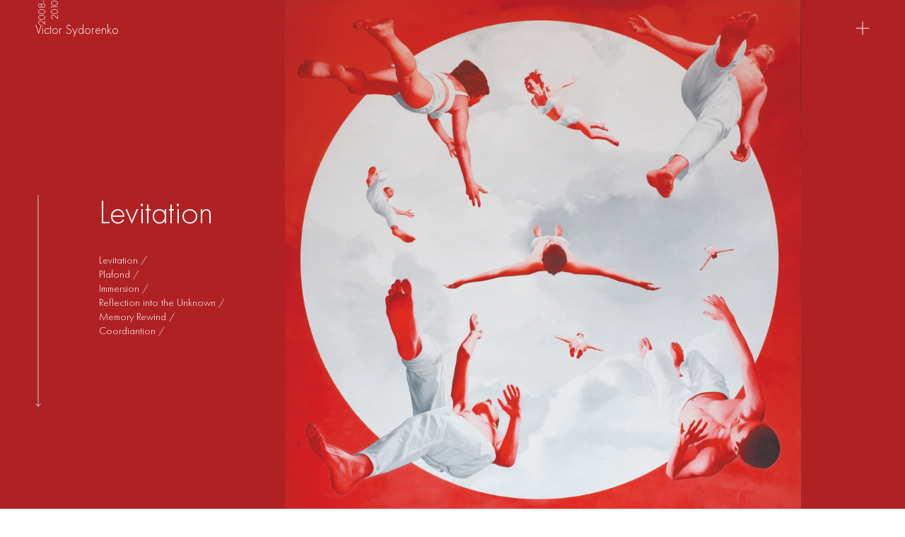

--- FILE ---
content_type: text/html; charset=UTF-8
request_url: https://sydbook.com/en/levitation
body_size: 4180
content:
<!DOCTYPE html>
<html lang="en">
<head>
    <base href="https://sydbook.com/" />
    <meta name="viewport" content="width=device-width, initial-scale=1, minimum-scale=1, maximum-scale=1, user-scalable=no">
    <title>Levitation</title>
<meta name="csrf-token" content="CYoa4MFZqKy6JC9XZktjpjObJPX25fjSdWDl8l3F">
<meta charset="utf-8">
<meta http-equiv="Content-Type" content="text/html; charset=utf-8" />
<meta http-equiv="X-UA-Compatible" content="IE=edge">

    <link rel="stylesheet" href="/css/app.css">
    <link rel="stylesheet" href="/css/fullpage.css">
    <link rel="stylesheet" href="https://sydbook.com/css/app.css">
    <script src="https://sydbook.com/js/app.js"></script>
        </head>
<body class="page-unit page-unit-levitation " >
<style>
    #loader {
        position: fixed;
        background-color: white;
        z-index: 100000;
        top: 0;
        bottom: 0;
        left: 0;
        right: 0;
        opacity: 1;
        pointer-events: none;
        transition: 500ms linear opacity;
    }
    #loader.loaded {
        opacity: 0;
    }
</style>
<div id="loader" style="">
</div>
<header class="header" id="nav" :class="{ open: isOpen && (isMobile || isTablet), openDesktop:  isOpen && !(isMobile || isTablet), mobile: clientWidth < 768, black: this.classElement === 'black', whiteBlack: this.classElement === 'whiteBlack', white: this.classElement === 'white'}">
    <div class="menu" :class="{show: (!isMobile && !isTablet) && isOpen}">
        <div class="contact">
           <div class="name logo"><a href="/en/main">Victor Sydorenko</a></div>
            <transition name="fade">
                <a v-if="(!isMobile && !isTablet) && isOpen" class="mail" href="mailto:contact@sydorenko.com">contact@sydorenko.com</a>
            </transition>
        </div>
        <transition name="fade">
            <div v-if="(!isMobile && !isTablet) && isOpen" class="projects">
                <a href="/en" class="title">
                    projects
                </a>
                <div class="project_blocks">
                    <div class="projects_items">
                        <a class="project" href="/en/acquiring-subjectivity">
                            Acquiring Subjectivity
                        </a>
                        <a class="project" href="/en/levitation">
                            Levitation
                        </a>
                        <a class="project" href="/en/authentication">
                            Authentication
                        </a>
                        <a class="project" href="/en/millstones-of-time">
                            Millstones of Time
                        </a>
                        <a class="project" href="/en/cytochronisms">
                            Cytochronisms
                        </a>
                    </div>
                    <div class="projects_items">
                        <a class="project" href="/en/amnesia">
                            Amnesia
                        </a>
                        <a class="project" href="/en/objects">
                            Objects
                        </a>
                        <a class="project" href="/en/projection-graphics">
                            Projection / Graphics
                        </a>
                        <a class="project" href="/en/idea">
                            Idea of the Light
                        </a>
 <a class="project" href="/en/flashes-of-black-earth">
                           Anxiety of Black Earth

                        </a>
                    </div>
                </div>
            </div>
        </transition>
        <transition name="fade">
            <div v-if="(!isMobile && !isTablet) && isOpen" class="news">
                <a class="title" href="/en/news">news</a>
            </div>
        </transition>
        <transition name="fade">
            <div v-if="(!isMobile && !isTablet) && isOpen" class="about">
                <a class="title" href="/en/about">about</a>
            </div>
        </transition>
        <transition name="fade">
            <div v-if="(!isMobile && !isTablet) && isOpen" class="langs">
                <div class="langs_item">
                    <a class="langs_item_name">EN</a>
                    <div class="langs_item_social">fb</div>
                </div>
                <div class="langs_item">
                    <a class="langs_item_name inactive" href="https://sydbook.com/uk/levitation">UA</a>
                    <div class="langs_item_social">in</div>
                </div>
            </div>
        </transition>
        <div class="close_btn" @click="changeOpen()">
            <svg width="20" height="20" viewBox="0 0 20 20" fill="none" xmlns="http://www.w3.org/2000/svg" :class="{show: isOpen}">
                <path d="M10 1V19" stroke="currentColor" stroke-linecap="round" stroke-linejoin="round"/>
                <path d="M1 10L19 10" stroke="currentColor" stroke-linecap="round" stroke-linejoin="round"/>
            </svg>
        </div>
    </div>
    <transition name="opacity">
        <div class="menu-mobile" v-if="(isMobile || isTablet) && isOpen" :class="{horizontal: isTabletHorizontal}">
            <div class="menu_content">
                <div class="langs">
                    <a class="lang_item active">EN</a>
                    <a class="lang_item" href="https://sydbook.com/uk/levitation">UA</a>
                </div>
                <div class="menu_items" :class="{horizontal: isTabletHorizontal}">
                    <div class="menu_item" :class="{ active: isOpenProject }" @click="changeOpenProject">
                        projects
                        <span v-if="isMobile" @click.stop="changeOpenProject" :class="{show: isOpenProject && isMobile}">
                            <img :src="getImageActiveSrc" alt="arrow">
                        </span>
                    </div>
                    <transition name="mobileFade">
                        <div class="submenu_items mobile" :class="{ active: isOpenProject }"
                             v-if="isMobile && isOpenProject">
                            <div class="submenu_items_block">
                                <a class="submenu_item" href="/en/acquiring-subjectivity">
                                    Acquiring Subjectivity
                                </a>
                                <a class="submenu_item" href="/en/levitation">
                                    Levitation
                                </a>
                                <a class="submenu_item" href="/en/authentication">
                                    Authentication
                                </a>
                                <a class="submenu_item" href="/en/millstones-of-time">
                                    Millstones of Time
                                </a>
                                <a class="submenu_item" href="/en/cytochronisms">
                                    Cytochronisms
                                </a>
                                <a class="submenu_item" href="/en/amnesia">
                                    Amnesia
                                </a>
                                <a class="submenu_item" href="/en/objects">
                                    Objects
                                </a>
                                <a class="submenu_item" href="/en/projection-graphics">
                                    Projection / Graphics
                                </a>
                                <a class="submenu_item" href="/en/idea">
                                    Idea of the Light
                                </a>
   <a class="submenu_item" href="/en/flashes-of-black-earth">
Anxiety of Black Earth
                                </a>
                            </div>
                        </div>
                    </transition>
                    <a class="menu_item" href="/en/news">news</a>
                    <a class="menu_item" href="/en/about">about</a>
                </div>
                <transition name="mobileFade">
                    <div class="submenu_items" :class="{ active: isOpenProject }" v-if="isTablet && isOpenProject">
                        <span><img :src="getImageActiveSrc" alt="arrow"></span>
                        <div class="submenu_items_block">
                            <a class="submenu_item" href="/en/acquiring-subjectivity">
                                Acquiring Subjectivity
                            </a>
                            <a class="submenu_item" href="/en/levitation">
                                Levitation
                            </a>
                            <a class="submenu_item" href="/en/authentication">
                                Authentication
                            </a>
                            <a class="submenu_item" href="/en/millstones-of-time">
                                Millstones of Time
                            </a>
                            <a class="submenu_item" href="/en/cytochronisms">
                                Cytochronisms
                            </a>
                            <a class="submenu_item" href="/en/amnesia">
                                Amnesia
                            </a>
                            <a class="submenu_item" href="/en/objects">
                                Objects
                            </a>
                            <a class="submenu_item" href="/en/projection-graphics">
                                Projection / Graphics
                            </a>
                            <a class="submenu_item" href="/en/idea">
                                Idea of the Light
                            </a>
 <a class="submenu_item" href="/en/flashes-of-black-earth">
Anxiety of Black Earth
                            </a>
                        </div>
                    </div>
                </transition>
            </div>
        </div>
    </transition>
    <transition name="opacity">
        <div class="menu_footer" v-if="(isMobile || isTablet) && isOpen">
            <a class="mail" href="mailto:contact@sydorenko.com">
                contact@sydorenko.com
            </a>
            <div class="socials">
                <div class="social_item">fb</div>
                <div class="social_item">in</div>
            </div>
        </div>
    </transition>
</header><div id="levitation">
    <div class="levitation_main">
        <div class="levitation_main_date date">2008-2010</div>
        <div class="levitation_main_title">
            <div class="title">Levitation</div>
            <div class="title_desc">
                <span>Levitation /</span>
                <span>Plafond /</span>
                <span>Immersion /</span>
                <span>Reflection into the Unknown /</span>
                <span>Memory Rewind /</span>
                <span>Coordiantion /</span>
            </div>
        </div>
        <div class="levitation_main_img">
            <img :src="'/images/levitation/' +getMainImgUrl+ '.jpg'" alt="main">
        </div>
        <div class="levitation_main_date_second">
            <span>Plafond</span>
            <span class="date">2014</span>
        </div>
        <div class="levitation_main_desc desc">
            <div class="levitation_main_date date">2008-2010</div>
            <div class="levitation_main_title">
                <div class="title">Levitation</div>
            </div>
            <div class="title_desc">
                <div>
                    <span>Levitation /</span>
                    <span>Plafond /</span>
                    <span>Immersion /</span>
                </div>
                <div>
                    <span>Reflection into the Unknown /</span>
                    <span>Memory Rewind /</span>
                    <span>Coordiantion /</span>
                </div>
            </div>
            <span class="description">“The Levitation project is about getting rid of the fetters of terrestrial gravity, about sense of zero-gravity and flying. It is the final version of the metaphor of freedom. Levitation brings associations with spirit flying high, it liberates the viewer though dreams and spiritual practices. And this happens not on a physical level; these half-dressed figures in symbolic space are men in general, “men in time”.
            </span>
            <span class="levitation_main_date_second">
                <span>Plafond</span>
                <span class="date">2014</span>
            </span>
        </div>
    </div>
    <div class="levitation_second_block">
        <div class="slider">
            <div class="slider_items" ref="content" @wheel="onScroll($event,'content')">
                <img class="slider_element" src="/images/levitation/slider1-1.png" alt="slider1">
                <img class="slider_element" src="/images/levitation/slider1-2.png" alt="slider2">
                <img class="slider_element" src="/images/levitation/slider1-3.png" alt="slider3">
                <img class="slider_element" src="/images/levitation/slider1-3.png" alt="slider4">
            </div>
            <div class="slider_btn">
                <img src="/images/slider_btn.svg" alt="slider_btn">
            </div>
        </div>
    </div>
    <div class="levitation_third_block">
        <div class="third_block_bg">
            <img src="/images/levitation/third_block.jpg" alt="third_block">
        </div>
    </div>
    <div class="levitation_fourth_block">
        <div class="fourth_block_date title_date absolute">
            <span class="date">
                2012
            </span>
            <span class="title">
                Immersion
            </span>
        </div>
        <div class="fourth_block_bg">
            <img src="/images/levitation/fourth_block.jpg" alt="fourth_block">
        </div>
    </div>
    <div class="levitation_fifth_block white sectionTop">
        <div class="fifth_block_img">
            <img src="/images/levitation/fifth_block.png" alt="fifth_block">
        </div>
        <div class="fifth_block_desc desc">
            <span class="description">
            Levitation. Red tones. Immersion. Icy tones and a relentless sliding towards black. Mixing not towards the red spectrum, but towards the absence of spectrum, towards the chromaticism of black. It is easy to fall into analyzing, looking at the “operational field” and, which is worse, to fall into moralizing. However, modern art mindlessly follows the analysis of technology and worships technology, creating some kind of cult, personified and demanding human sacrifices. But where are they to be found in the absence of man?
            </span>
            <span class="author">Oleksiy Bosenko</span>
        </div>
    </div>
    <div class="levitation_sixth_block">
        <div class="sixth_block_item">
            <img src="/images/levitation/sixth_block1.png" alt="sixth_block1">
        </div>
        <div class="sixth_block_item">
            <img src="/images/levitation/sixth_block2.png" alt="sixth_block2">
        </div>
        <div class="sixth_block_item">
            <img src="/images/levitation/sixth_block3.png" alt="sixth_block3">
        </div>
    </div>
    <div class="levitation_seventh_block">
        <div class="fourth_block_date title_date">
            <span class="date">
                2012
            </span>
            <span class="title">
                Reflection into the Unknown
            </span>
        </div>
        <div class="seventh_block_item">
            <img src="/images/levitation/seventh.png" alt="seventh_block">
        </div>
    </div>
    <div class="levitation_eighth_block">
        <div class="slider">
            <div class="slider_items" ref="content2"  @wheel="onScroll($event, 'content2')">
                <img class="slider_element" src="/images/levitation/slider2-1.png" alt="slider2-1">
                <img class="slider_element" src="/images/levitation/slider2-2.png" alt="slider2-2">
                <img class="slider_element" src="/images/levitation/slider2-3.png" alt="slider2-3">
                <img class="slider_element" src="/images/levitation/slider2-3.png" alt="slider2-3">
            </div>
            <div class="slider_btn">
                <img src="/images/slider_btn.svg" alt="slider_btn">
            </div>
        </div>
    </div>
    <div class="levitation_ninth_block">
        <div class="ninth_block_date title_date">
            <span class="date">
                2014
            </span>
            <span class="title">
                Memory rewind
            </span>
        </div>
        <div class="ninth_block_bg">
            <img src="/images/levitation/ninth.png" alt="ninth_block">
        </div>
    </div>
    <div class="levitation_tenth_block white sectionTop">
        <div class="tenth_block_date title_date black">
            <span class="date">
                2012
            </span>
            <span class="title">
                Coordiantion
            </span>
        </div>
        <div class="block_items">
            <div class="tenth_block_img">
                <img src="/images/levitation/tenth_block.png" alt="tenth_block">
            </div>
            <div class="tenth_block_img">
                <div class="desc">
                <span>
    The person in cargo pants is a person from the twentieth century, in which everyone wore cargo pants - soldiers, prisoners, civilians; it is a sign of equality, common fate - a whole generation of totalitarian society. Undergarments are the last limit which separates a person from society, so a person in undergarments is an object of memory and transformations that does not stay within the boundaries of post-totalitarian discourse but enters into a larger context, broaching the subject of individuality and mass consciousness.
                </span>
                    <span class="author">Viktor Sydorenko</span>
                </div>
                <img src="/images/levitation/tenth_block2.png" alt="tenth_block2">
            </div>
        </div>
    </div>
</div>
<div id="toggleBlock" class="toggle_block sectionTop white" style="background-color: #FFFFFF; color: #000000">
            <div class="toggle_block_item"
             :class="{open : items[0]}" @mouseover="setItem(0, true)" @click="goTo('/en/acquiring-subjectivity')"
             @mouseleave="setItem(0, false)">
            <div class="toggle_block_img">
                                            <img src="/images/acquiring/fifth_block_second.jpg"
                             alt="toggle_block_img"></div>
                        <div class="description">
                <div class="description_btn"><img :src="'/images/description_btn_black_' + getFirstBtnUrl+'.svg'"
                                                  alt="description_btn"></div>
                <span>Acquiring Subjectivity</span>
            </div>
        </div>
                <div class="toggle_block_item" :class="{open : items[1]}" @mouseover="setItem(1, true)"  @click="goTo('/en/authentication')"
             @mouseleave="setItem(1, false)">
            <div class="description">
                <div class="description_btn">
                    <img :src="'/images/description_btn_black_' + getSecondBtnUrl+'.svg'"
                                                  alt="description_btn">
                </div>
                <span>Authentication</span>
            </div>
            <div class="toggle_block_img">
                                            <img src="/images/auth/main.png"
                             alt="toggle_block_img"></div>
                            </a></div>
        </div>
    
</div>
<div id="progress">
    <svg width="8" height="301" viewBox="0 0 8 301" fill="none" xmlns="http://www.w3.org/2000/svg">
        <path d="M3.64646 300.354C3.84172 300.549 4.1583 300.549 4.35357 300.354L7.53555 297.172C7.73081 296.976 7.73081 296.66 7.53555 296.464C7.34028 296.269 7.0237 296.269 6.82844 296.464L4.00001 299.293L1.17159 296.464C0.976324 296.269 0.659741 296.269 0.464479 296.464C0.269217 296.66 0.269217 296.976 0.464479 297.172L3.64646 300.354ZM3.5 2.18557e-08L3.50001 300L4.50001 300L4.5 -2.18557e-08L3.5 2.18557e-08Z" fill="currentColor" fill-opacity="1"/>
    </svg>
</div>
<footer class="footer" id="footer">
    <div class="footer_block">
        <div class="footer_email">contact@sydorenko.com</div>
        <div class="footer_btn" v-if="!isMobile && !isTablet" id="footerBtn" @mouseout="reset()" @mouseover="moveUp">
            <svg width="8" height="61" viewBox="0 0 8 61" fill="none" xmlns="http://www.w3.org/2000/svg">
                <path d="M4.35356 0.64645C4.15829 0.451187 3.84171 0.451187 3.64645 0.64645L0.464469 3.82843C0.269207 4.02369 0.269207 4.34027 0.464469 4.53554C0.659731 4.7308 0.976313 4.7308 1.17158 4.53554L4 1.70711L6.82843 4.53554C7.02369 4.7308 7.34027 4.7308 7.53554 4.53554C7.7308 4.34027 7.7308 4.02369 7.53554 3.82843L4.35356 0.64645ZM4.5 61L4.5 1L3.5 1L3.5 61L4.5 61Z" fill="white"/>
            </svg>
        </div>
        <div class="footer_socials">
            <div class="footer_socials_item">Fb</div>
            <div class="footer_socials_item">In</div>
        </div>
    </div>
</footer>
<script type="text/javascript">
    (function (){
        function docReady(fn) {
            if (document.readyState === "complete" || document.readyState === "interactive") {
                setTimeout(fn, 1);
            } else {
                document.addEventListener("DOMContentLoaded", fn);
            }
        }
        docReady(function (){
            document.getElementById('loader').classList.add('loaded');
        });
    })()
</script>
    
</body>
</html>


--- FILE ---
content_type: text/css
request_url: https://sydbook.com/css/app.css
body_size: 26418
content:
@import url(https://fonts.googleapis.com/css?family=Nunito);

.header {
  background: rgba(0, 0, 0, 0);
  position: fixed;
  top: 0;
  left: 0;
  width: 100%;
  z-index: 9999;
  transition: height 0.3s ease-in, background 0.3s ease-in;
  height: 103px;
}

.header .inactive {
  opacity: 0.6;
}

.header a {
  color: inherit;
  text-decoration: none;
  display: block;
}

.header.white:not(.open, .mobile, .openDesktop) .menu .logo {
  color: #000000;
}

.header.white:not(.open, .mobile, .openDesktop) .menu .close_btn svg {
  color: #000000;
}

.header.black:not(.open, .mobile, .openDesktop) .menu .logo {
  color: #fff;
}

.header.black:not(.open, .mobile, .openDesktop) .menu .close_btn svg {
  color: #fff;
}

.header.whiteBlack:not(.open, .mobile, .openDesktop) {
  background-color: rgba(255, 255, 255, 0);
}

.header.whiteBlack:not(.open, .mobile, .openDesktop) .menu .logo {
  color: #000000;
}

.header.whiteBlack:not(.open, .mobile, .openDesktop) .menu .close_btn svg {
  color: #fff;
}

.header.blackWhite:not(.open, .mobile, .openDesktop) {
  background-color: rgba(255, 255, 255, 0);
}

.header.blackWhite:not(.open, .mobile, .openDesktop) .menu .logo {
  color: #fff;
}

.header.blackWhite:not(.open, .mobile, .openDesktop) .menu .close_btn svg {
  color: #000000;
}

.header.open {
  display: flex;
  flex-direction: column;
  height: 100vh;
  background: black;
}

.header.openDesktop {
  height: 0;
}

@media screen and (max-width: 1919px) {
  .header {
    height: 83px;
  }

  .header .menu {
    padding: 30px 50px;
  }
}

@media screen and (max-width: 1439px) {
  .header .menu {
    padding: 30px 50px;
  }
}

@media screen and (max-width: 1279px) {
  .header .menu {
    padding: 30px 50px;
  }
}

@media screen and (max-width: 1023px) {
  .header {
    height: 73px;
  }

  .header .menu {
    padding: 25px 50px;
    height: 73px;
  }
}

@media screen and (max-width: 767px) {
  .header {
    height: 63px;
    background: black;
  }

  .header.open {
    justify-content: flex-start;
    flex-direction: column;
  }

  .header .menu {
    padding: 20px 50px;
    height: 63px;
  }
}

@media screen and (max-width: 599px) {
  .header .menu {
    padding: 20px 50px;
  }
}

@media (max-width: 413px) {
  .header .menu {
    padding: 20px 40px;
  }
}

.footer {
  background: #1C1C1B;
  padding: 57px 133px 63px 133px;
  font-family: "futuranormal";
  font-style: normal;
  font-weight: normal;
  color: #fff;
}

.footer .footer_block {
  display: flex;
  justify-content: space-between;
  align-items: center;
}

.footer .footer_block .footer_email {
  font-size: 19px;
  line-height: 24px;
}

.footer .footer_block .footer_btn {
  cursor: pointer;
  width: 20px;
  display: flex;
  flex-direction: column;
  align-items: center;
  height: 60px;
}

.footer .footer_block .footer_btn svg {
  height: 60px;
  color: #fff;
  filter: invert(0) sepia(100%) brightness(80%) saturate(0);
  mix-blend-mode: exclusion;
}

.footer .footer_block .footer_socials {
  font-size: 18px;
  line-height: 23px;
  display: flex;
}

.footer .footer_block .footer_socials .footer_socials_item:not(:last-child) {
  margin-right: 80px;
}

@media screen and (max-width: 1919px) {
  .footer {
    padding: 55px 100px 73px 100px;
  }

  .footer .footer_block .footer_email {
    font-size: 18px;
    line-height: 23px;
  }

  .footer .footer_block .footer_btn {
    cursor: pointer;
    height: 37px;
  }

  .footer .footer_block .footer_btn svg {
    height: 37px;
  }

  .footer .footer_block .footer_socials {
    font-size: 17px;
    line-height: 22px;
    display: flex;
  }

  .footer .footer_block .footer_socials .footer_socials_item:not(:last-child) {
    margin-right: 60px;
  }
}

@media screen and (max-width: 1439px) {
  .footer {
    padding: 55px 89px 73px 89px;
  }

  .footer .footer_block .footer_email {
    font-size: 18px;
    line-height: 23px;
  }

  .footer .footer_block .footer_btn {
    cursor: pointer;
    height: 37px;
  }

  .footer .footer_block .footer_btn svg {
    height: 37px;
  }

  .footer .footer_block .footer_socials {
    font-size: 17px;
    line-height: 22px;
    display: flex;
  }

  .footer .footer_block .footer_socials .footer_socials_item:not(:last-child) {
    margin-right: 50px;
  }
}

@media screen and (max-width: 1279px) {
  .footer {
    padding: 55px 71px 73px 71px;
  }

  .footer .footer_block .footer_email {
    font-size: 18px;
    line-height: 23px;
  }

  .footer .footer_block .footer_btn {
    cursor: pointer;
    height: 37px;
  }

  .footer .footer_block .footer_btn svg {
    height: 37px;
  }

  .footer .footer_block .footer_socials {
    font-size: 17px;
    line-height: 22px;
    display: flex;
  }

  .footer .footer_block .footer_socials .footer_socials_item:not(:last-child) {
    margin-right: 40px;
  }
}

@media screen and (max-width: 1023px) {
  .footer {
    padding: 57px 53px 69px 53px;
  }

  .footer .footer_block .footer_email {
    font-size: 18px;
    line-height: 23px;
  }

  .footer .footer_block .footer_btn {
    cursor: pointer;
    height: 40px;
  }

  .footer .footer_block .footer_btn svg {
    height: 40px;
  }

  .footer .footer_block .footer_socials {
    font-size: 17px;
    line-height: 22px;
    display: flex;
  }

  .footer .footer_block .footer_socials .footer_socials_item:not(:last-child) {
    margin-right: 35px;
  }
}

@media screen and (max-width: 767px) {
  .footer {
    padding: 22px 20px 30px 20px;
  }

  .footer .footer_block {
    justify-content: center;
    align-items: center;
    flex-direction: column;
  }

  .footer .footer_block .footer_email {
    order: 2;
    font-size: 18px;
    line-height: 23px;
    margin-bottom: 7px;
  }

  .footer .footer_block .footer_btn {
    order: 1;
    cursor: pointer;
    margin-bottom: 28px;
    height: 28px;
  }

  .footer .footer_block .footer_btn svg {
    height: 28px;
  }

  .footer .footer_block .footer_socials {
    order: 3;
    font-size: 17px;
    line-height: 22px;
    display: flex;
  }

  .footer .footer_block .footer_socials .footer_socials_item:not(:last-child) {
    margin-right: 35px;
  }
}

.menu {
  display: flex;
  box-sizing: border-box;
  padding: 40px 50px;
  height: 103px;
  font-family: "futuranormal";
  font-style: normal;
  font-weight: normal;
  font-size: 18px;
  line-height: 23px;
  color: #fff;
  transition: all 0.2s ease-in-out;
  align-items: stretch;
}

.menu .fade-enter-active {
  opacity: 1;
  transition: opacity 0.5s ease-in;
}

.menu .fade-leave-active {
  opacity: 1;
  transition: opacity 0.3s ease-in-out;
}

.menu .fade-enter {
  transition: opacity 0.5s ease-in;
  opacity: 0;
}

.menu .fade-leave-to {
  transition: opacity 0.3s ease-in-out;
  opacity: 0;
}

.menu.show {
  background: rgba(28, 28, 27, 0.9);
  height: 260px;
  transition: all 0.4s ease-in;
}

.menu .contact {
  display: flex;
  flex-direction: column;
  justify-content: space-between;
  width: 41.66%;
  min-width: 221px;
}

.menu .projects {
  width: 31.25%;
  min-width: 375px;
}

.menu .projects .title {
  margin-bottom: 10px;
}

.menu .projects .project_blocks {
  display: flex;
}

.menu .projects .project_blocks .projects_items {
  margin-right: 74px;
  height: 150px;
  overflow-y: auto;
}

.menu .projects .project_blocks .projects_items .project {
  line-height: 30px;
  cursor: pointer;
}

.menu .projects .project_blocks .projects_items .project:hover {
  text-decoration: underline;
}

.menu .news {
  margin-right: 90px;
}

.menu .news .title {
  cursor: pointer;
}

.menu .about {
  margin-right: 90px;
}

.menu .about .title {
  cursor: pointer;
}

.menu .langs {
  display: flex;
}

.menu .langs .langs_item {
  margin-right: 30px;
  display: flex;
  flex-direction: column;
  justify-content: space-between;
}

.menu .langs .langs_item .langs_item_name {
  font-size: 14px;
  line-height: 18px;
  cursor: pointer;
}

.menu .langs .langs_item .langs_item_social {
  cursor: pointer;
}

.menu .close_btn {
  margin-left: auto;
  cursor: pointer;
}

.menu .close_btn svg {
  transform: rotate(0);
  color: #fff;
  transition: transform 0.3s ease-in-out;
}

.menu .close_btn svg.show {
  transform: rotate(45deg);
  transition: transform 0.3s ease-in;
}

.menu-mobile {
  height: calc(100vh - 448px);
  padding: 278px 50px 0 50px;
  overflow-y: auto;
  font-family: "futuranormal";
  font-style: normal;
  font-weight: normal;
  color: #fff;
}

.menu-mobile.opacity-enter-active {
  opacity: 1;
  transition: opacity 0.5s ease-in;
}

.menu-mobile.opacity-leave-active {
  opacity: 1;
  transition: opacity 0.3s ease-in-out;
}

.menu-mobile.opacity-enter {
  transition: opacity 0.5s ease-in;
  opacity: 0;
}

.menu-mobile.opacity-leave-to {
  transition: opacity 0.3s ease-in-out;
  opacity: 0;
}

.menu-mobile.horizontal {
  padding: 152px 50px 0 50px;
  height: calc(100vh - 320px);
}

.menu-mobile .menu_content {
  display: flex;
}

.menu-mobile .menu_content .langs {
  display: flex;
  justify-content: center;
  -ms-writing-mode: tb-rl;
  writing-mode: vertical-rl;
  transform: rotate(-180deg);
}

.menu-mobile .menu_content .langs .lang_item {
  font-size: 20px;
  line-height: 26px;
  color: rgba(255, 255, 255, 0.6);
  cursor: pointer;
}

.menu-mobile .menu_content .langs .lang_item.active {
  color: #fff;
}

.menu-mobile .menu_content .langs .lang_item:not(:last-child) {
  margin-bottom: 30px;
}

.menu-mobile .menu_content .menu_items {
  font-size: 48px;
  line-height: 62px;
  text-transform: uppercase;
  margin-left: 138px;
}

.menu-mobile .menu_content .menu_items.horizontal {
  margin-left: 222px;
}

.menu-mobile .menu_content .menu_items .menu_item {
  cursor: pointer;
}

.menu-mobile .menu_content .menu_items .menu_item span img {
  transform: rotate(0);
  transition: transform 0.3s ease-in-out;
}

.menu-mobile .menu_content .menu_items .menu_item span.show img {
  transform: rotate(-180deg);
  transition: transform 0.3s ease-in;
}

.menu-mobile .menu_content .menu_items .menu_item:not(:last-child) {
  margin-bottom: 150px;
}

.menu-mobile .menu_content .submenu_items {
  align-self: flex-start;
  display: flex;
  align-items: baseline;
}

.menu-mobile .menu_content .submenu_items.mobileFade-enter-active {
  opacity: 1;
  transition: all 0.5s ease-in;
}

.menu-mobile .menu_content .submenu_items.mobileFade-leave-active {
  opacity: 1;
  transition: all 0.3s ease-in-out;
}

.menu-mobile .menu_content .submenu_items.mobileFade-enter {
  transition: all 0.5s ease-in;
  opacity: 0;
}

.menu-mobile .menu_content .submenu_items.mobileFade-leave-to {
  transition: all 0.3s ease-in-out;
  opacity: 0;
}

.menu-mobile .menu_content .submenu_items span {
  display: none;
}

.menu-mobile .menu_content .submenu_items.active span {
  display: flex;
  margin: 0 70px;
}

.menu-mobile .menu_content .submenu_items .submenu_items_block.mobileFade-enter-active {
  opacity: 1;
  transition: all 0.5s ease-in;
}

.menu-mobile .menu_content .submenu_items .submenu_items_block.mobileFade-leave-active {
  opacity: 1;
  transition: all 0.3s ease-in-out;
}

.menu-mobile .menu_content .submenu_items .submenu_items_block.mobileFade-enter {
  transition: all 0.5s ease-in;
  opacity: 0;
}

.menu-mobile .menu_content .submenu_items .submenu_items_block.mobileFade-leave-to {
  transition: all 0.3s ease-in-out;
  opacity: 0;
}

.menu-mobile .menu_content .submenu_items .submenu_items_block .submenu_item {
  cursor: pointer;
  font-size: 20px;
  line-height: 45px;
}

.menu_footer {
  font-family: "futuranormal";
  font-style: normal;
  font-weight: normal;
  color: #fff;
  display: flex;
  justify-content: space-between;
  padding: 30px 50px;
  font-size: 18px;
  line-height: 23px;
  margin-top: auto;
}

.menu_footer.opacity-enter-active {
  opacity: 1;
  transition: opacity 0.5s ease-in;
}

.menu_footer.opacity-leave-active {
  opacity: 1;
  transition: opacity 0.3s ease-in-out;
}

.menu_footer.opacity-enter {
  transition: opacity 0.5s ease-in;
  opacity: 0;
}

.menu_footer.opacity-leave-to {
  transition: opacity 0.3s ease-in-out;
  opacity: 0;
}

.menu_footer .socials {
  display: flex;
}

.menu_footer .socials .social_item {
  margin-left: 54px;
}

@media screen and (max-width: 1919px) {
  .menu {
    padding: 30px 50px;
    height: 83px;
  }
}

@media screen and (max-width: 1439px) {
  .menu {
    padding: 30px 50px;
  }
}

@media screen and (max-width: 1279px) {
  .menu {
    padding: 30px 50px;
  }
}

@media screen and (min-width: 769px) and (max-width: 1024px) {
  .menu-mobile.horizontal {
    padding: 107px 50px 0 50px;
    height: calc(100vh - 277px);
  }

  .menu-mobile.horizontal .submenu_items.active span {
    display: flex;
    margin: 0 50px;
  }

  .menu-mobile.horizontal .submenu_items .submenu_items_block .submenu_item {
    font-size: 20px;
    line-height: 35px;
  }

  .menu-mobile .menu_content .menu_items.horizontal {
    margin-left: 102px;
  }

  .menu-mobile .menu_content .menu_items.horizontal .menu_item:not(:last-child) {
    margin-bottom: 90px;
  }
}

@media screen and (min-width: 769px) and (max-width: 900px) {
  .menu-mobile .menu_content .menu_items {
    font-size: 36px;
    line-height: 46px;
    margin-left: 53px;
  }

  .menu-mobile .menu_content .menu_items .menu_item:not(:last-child) {
    margin-bottom: 90px;
  }

  .menu-mobile .menu_content .submenu_items.active span {
    display: flex;
    margin: 0 50px;
  }

  .menu-mobile .menu_content .submenu_items .submenu_items_block .submenu_item {
    font-size: 20px;
    line-height: 35px;
  }
}

@media screen and (min-width: 701px) and (max-width: 768px) {
  .menu-mobile {
    padding: 192px 50px 0 50px;
    height: calc(100vh - 342px);
  }

  .menu-mobile .menu_content .menu_items {
    font-size: 36px;
    line-height: 46px;
    margin-left: 53px;
  }

  .menu-mobile .menu_content .menu_items.horizontal {
    margin-left: 53px;
  }

  .menu-mobile .menu_content .menu_items .menu_item:not(:last-child) {
    margin-bottom: 90px;
  }

  .menu-mobile .menu_content .submenu_items.active span {
    display: flex;
    margin: 0 50px;
  }

  .menu-mobile .menu_content .submenu_items .submenu_items_block .submenu_item {
    font-size: 20px;
    line-height: 35px;
  }

  .menu_footer {
    padding: 25px 50px;
  }
}

@media screen and (min-width: 601px) and (max-width: 700px) {
  .menu-mobile {
    padding: 192px 50px 0 50px;
    height: calc(100vh - 342px);
  }

  .menu-mobile .menu_content .menu_items {
    font-size: 36px;
    line-height: 46px;
    margin-left: 20px;
  }

  .menu-mobile .menu_content .menu_items.horizontal {
    margin-left: 20px;
  }

  .menu-mobile .menu_content .menu_items .menu_item:not(:last-child) {
    margin-bottom: 90px;
  }

  .menu-mobile .menu_content .submenu_items.active span {
    display: flex;
    margin: 0 20px;
  }

  .menu-mobile .menu_content .submenu_items .submenu_items_block .submenu_item {
    font-size: 20px;
    line-height: 35px;
  }

  .menu_footer {
    padding: 25px 50px;
  }
}

@media screen and (min-width: 415px) and (max-width: 600px) {
  .menu-mobile {
    padding: 120px 50px 0 145px;
    height: calc(100vh - 246px);
  }

  .menu-mobile .menu_content {
    display: flex;
    flex-direction: column;
    align-items: flex-start;
  }

  .menu-mobile .menu_content .langs {
    order: 2;
    display: flex;
    -ms-writing-mode: unset;
    writing-mode: unset;
    transform: rotate(0deg);
  }

  .menu-mobile .menu_content .langs .lang_item {
    font-size: 36px;
    line-height: 46px;
  }

  .menu-mobile .menu_content .langs .lang_item.active {
    color: #fff;
  }

  .menu-mobile .menu_content .langs .lang_item:not(:last-child) {
    margin-bottom: 0;
    margin-right: 34px;
  }

  .menu-mobile .menu_content .menu_items {
    order: 1;
    font-size: 36px;
    line-height: 46px;
    margin-left: 0;
    width: 100%;
  }

  .menu-mobile .menu_content .menu_items.horizontal {
    margin-left: 0;
  }

  .menu-mobile .menu_content .menu_items .menu_item {
    display: flex;
    justify-content: space-between;
    width: 100%;
    margin-bottom: 60px;
  }

  .menu-mobile .menu_content .menu_items .menu_item.active {
    display: flex;
    margin-bottom: 30px;
  }

  .menu-mobile .menu_content .menu_items .menu_item.active:not(:last-child) {
    margin-bottom: 30px;
  }

  .menu-mobile .menu_content .menu_items .menu_item:not(:last-child) {
    margin-bottom: 60px;
  }

  .menu-mobile .menu_content .submenu_items {
    margin-bottom: 30px;
  }

  .menu-mobile .menu_content .submenu_items .submenu_items_block .submenu_item {
    font-size: 20px;
    line-height: 45px;
  }

  .menu_footer {
    margin-top: auto;
    padding: 20px 50px;
  }

  .menu_footer .socials .social_item {
    margin-left: 34px;
  }
}

@media screen and (min-width: 321px) and (max-width: 414px) {
  .menu-mobile {
    padding: 120px 50px 0 50px;
    height: calc(100vh - 246px);
    overflow-y: auto;
  }

  .menu-mobile .menu_content {
    display: flex;
    flex-direction: column;
    align-items: flex-start;
  }

  .menu-mobile .menu_content .langs {
    order: 2;
    display: flex;
    -ms-writing-mode: unset;
    writing-mode: unset;
    transform: rotate(0deg);
  }

  .menu-mobile .menu_content .langs .lang_item {
    font-size: 36px;
    line-height: 46px;
  }

  .menu-mobile .menu_content .langs .lang_item.active {
    color: #fff;
  }

  .menu-mobile .menu_content .langs .lang_item:not(:last-child) {
    margin-bottom: 0;
    margin-right: 3px;
  }

  .menu-mobile .menu_content .menu_items {
    order: 1;
    font-size: 36px;
    line-height: 46px;
    width: 100%;
    margin-left: 0;
  }

  .menu-mobile .menu_content .menu_items.horizontal {
    margin-left: 0;
  }

  .menu-mobile .menu_content .menu_items .menu_item {
    display: flex;
    justify-content: space-between;
    width: 100%;
    margin-bottom: 60px;
  }

  .menu-mobile .menu_content .menu_items .menu_item span {
    margin-left: 0;
    display: flex;
  }

  .menu-mobile .menu_content .menu_items .menu_item.active {
    margin-bottom: 20px;
  }

  .menu-mobile .menu_content .menu_items .menu_item.active:not(:last-child) {
    margin-bottom: 30px;
  }

  .menu-mobile .menu_content .menu_items .menu_item:not(:last-child) {
    margin-bottom: 60px;
  }

  .menu-mobile .menu_content .submenu_items {
    margin-bottom: 20px;
  }

  .menu-mobile .menu_content .submenu_items .submenu_items_block .submenu_item {
    font-size: 18px;
    line-height: 35px;
  }

  .menu_footer {
    margin-top: auto;
    padding: 20px 50px;
  }

  .menu_footer .socials .social_item {
    margin-left: 34px;
  }
}

@media (max-width: 320px) {
  .menu-mobile {
    padding: 80px 40px 0 40px;
    height: calc(100vh - 246px);
    overflow-y: auto;
  }

  .menu-mobile .menu_content {
    display: flex;
    flex-direction: column;
    align-items: flex-start;
  }

  .menu-mobile .menu_content .langs {
    order: 2;
    display: flex;
    -ms-writing-mode: unset;
    writing-mode: unset;
    transform: rotate(0deg);
  }

  .menu-mobile .menu_content .langs .lang_item {
    font-size: 24px;
    line-height: 31px;
  }

  .menu-mobile .menu_content .langs .lang_item.active {
    color: #fff;
  }

  .menu-mobile .menu_content .langs .lang_item:not(:last-child) {
    margin-bottom: 0;
    margin-right: 3px;
  }

  .menu-mobile .menu_content .menu_items {
    order: 1;
    font-size: 24px;
    line-height: 31px;
    width: 100%;
    margin-left: 0;
  }

  .menu-mobile .menu_content .menu_items.horizontal {
    margin-left: 0;
  }

  .menu-mobile .menu_content .menu_items .menu_item {
    display: flex;
    justify-content: space-between;
    width: 100%;
    margin-bottom: 40px;
  }

  .menu-mobile .menu_content .menu_items .menu_item span {
    margin-left: 0;
    display: flex;
  }

  .menu-mobile .menu_content .menu_items .menu_item.active {
    margin-bottom: 20px;
  }

  .menu-mobile .menu_content .menu_items .menu_item.active:not(:last-child) {
    margin-bottom: 20px;
  }

  .menu-mobile .menu_content .menu_items .menu_item:not(:last-child) {
    margin-bottom: 40px;
  }

  .menu-mobile .menu_content .submenu_items {
    margin-bottom: 20px;
  }

  .menu-mobile .menu_content .submenu_items .submenu_items_block .submenu_item {
    font-size: 18px;
    line-height: 30px;
  }

  .menu_footer {
    margin-top: auto;
    padding: 20px 40px;
  }

  .menu_footer .socials .social_item {
    margin-left: 20px;
  }
}

.toggle_block {
  font-family: "futuralight";
  font-style: normal;
  font-weight: 300;
  display: flex;
  padding: 100px 0;
  overflow: hidden;
}

.toggle_block .toggle_block_item {
  width: 50%;
  display: flex;
  justify-content: flex-start;
  transform: translate(-130px);
  transition: transform 0.5s ease-in;
  cursor: pointer;
}

.toggle_block .toggle_block_item.open {
  transform: translate(0);
}

.toggle_block .toggle_block_item .toggle_block_img {
  width: 300px;
  min-width: 300px;
  height: 280px;
  margin-right: 35px;
}

.toggle_block .toggle_block_item .toggle_block_img img {
  max-width: 100%;
  width: 100%;
  height: 100%;
  -o-object-fit: cover;
  object-fit: cover;
}

.toggle_block .toggle_block_item:last-child {
  justify-content: flex-end;
  transform: translate(130px);
}

.toggle_block .toggle_block_item:last-child.open {
  transform: translate(0);
}

.toggle_block .toggle_block_item:last-child .toggle_block_img {
  margin-right: 0;
  margin-left: 35px;
}

.toggle_block .toggle_block_item .description {
  font-size: 24px;
  line-height: 31px;
  display: flex;
  flex-direction: column;
  padding-top: 100px;
  max-width: 189px;
}

.toggle_block .toggle_block_item .description a {
  color: inherit;
  text-decoration: none;
}

.toggle_block .toggle_block_item .description .description_btn {
  margin-bottom: 28px;
  width: 128px;
  cursor: pointer;
}

@media screen and (max-width: 1439px) {
  .toggle_block .toggle_block_item {
    transform: translate(-150px);
  }

  .toggle_block .toggle_block_item:last-child {
    transform: translate(150px);
  }
}

@media screen and (max-width: 1023px) {
  .toggle_block .toggle_block_item {
    transform: translate(-190px);
  }

  .toggle_block .toggle_block_item:last-child {
    transform: translate(190px);
  }
}

@media screen and (max-width: 767px) {
  .toggle_block {
    padding: 90px 0;
    position: relative;
    min-height: 480px;
  }

  .toggle_block .toggle_block_item {
    position: absolute;
    top: 290px;
    left: 0;
    width: 100%;
  }

  .toggle_block .toggle_block_item:last-child {
    top: 90px;
    right: 0;
    left: auto;
  }
}

@media screen and (max-width: 599px) {
  .toggle_block {
    padding: 60px 0;
    position: relative;
    min-height: 440px;
  }

  .toggle_block .toggle_block_item {
    position: absolute;
    top: 280px;
    left: 0;
    width: calc(100% + 190px);
  }

  .toggle_block .toggle_block_item.open {
    width: 100%;
  }

  .toggle_block .toggle_block_item .toggle_block_img {
    height: 220px;
  }

  .toggle_block .toggle_block_item:last-child {
    top: 60px;
    right: 0;
    left: auto;
  }

  .toggle_block .toggle_block_item:last-child.open {
    width: 100%;
  }

  .toggle_block .toggle_block_item .description .description_btn {
    margin-bottom: 22px;
  }
}

@media screen and (max-width: 413px) {
  .toggle_block {
    padding: 60px 0;
    position: relative;
    min-height: 440px;
  }

  .toggle_block .toggle_block_item {
    position: absolute;
    top: 280px;
    left: 0;
    width: calc(100% + 220px);
    transform: translate(-220px);
  }

  .toggle_block .toggle_block_item.open {
    width: 100%;
  }

  .toggle_block .toggle_block_item .toggle_block_img {
    height: 220px;
  }

  .toggle_block .toggle_block_item:last-child {
    top: 60px;
    right: 0;
    left: auto;
    transform: translate(220px);
  }

  .toggle_block .toggle_block_item:last-child.open {
    width: 100%;
  }

  .toggle_block .toggle_block_item .description .description_btn {
    margin-bottom: 22px;
  }
}

.slider {
  display: flex;
  flex-direction: column;
}

.slider .slider_items {
  max-height: 650px;
  overflow: scroll hidden;
  width: 100%;
  display: flex;
  -webkit-user-select: none;
  -moz-user-select: none;
  -ms-user-select: none;
  user-select: none;
  cursor: pointer;
  -ms-overflow-style: none;
  /* IE and Edge */
  scrollbar-width: none;
}

.slider .slider_items.active {
  cursor: -webkit-grabbing;
  cursor: grabbing;
}

.slider .slider_items::-webkit-scrollbar {
  display: none;
}

.slider .slider_items img:not(:last-child) {
  margin-right: 15px;
}

.slider .slider_btn {
  margin-top: 70px;
  padding-right: 150px;
  margin-left: auto;
  width: 660px;
  display: flex;
  box-sizing: border-box;
}

.slider .slider_btn svg {
  width: 660px;
}

@media screen and (max-width: 1919px) {
  .slider .slider_items {
    max-height: 550px;
  }

  .slider img:not(:last-child) {
    margin-right: 10px;
  }

  .slider .slider_btn {
    margin-top: 50px;
    padding-right: 100px;
    width: 550px;
  }

  .slider .slider_btn svg {
    width: 550px;
  }
}

@media screen and (max-width: 1439px) {
  .slider .slider_items {
    max-height: 500px;
  }

  .slider img:not(:last-child) {
    margin-right: 10px;
  }

  .slider .slider_btn {
    margin-top: 50px;
    padding-right: 100px;
    width: 550px;
  }

  .slider .slider_btn svg {
    width: 550px;
  }
}

@media screen and (max-width: 1279px) {
  .slider .slider_items {
    max-height: 435px;
  }

  .slider img:not(:last-child) {
    margin-right: 10px;
  }

  .slider .slider_btn {
    margin-top: 40px;
    padding-right: 84px;
    width: 400px;
  }

  .slider .slider_btn svg {
    width: 400px;
  }
}

@media screen and (max-width: 1023px) {
  .slider .slider_items {
    max-height: 350px;
  }

  .slider img:not(:last-child) {
    margin-right: 10px;
  }

  .slider .slider_btn {
    margin-top: 30px;
    padding-right: 63px;
    width: 400px;
  }

  .slider .slider_btn svg {
    width: 400px;
  }
}

@media screen and (max-width: 767px) {
  .slider .slider_items {
    max-height: 350px;
  }

  .slider img:not(:last-child) {
    margin-right: 10px;
  }

  .slider .slider_btn {
    margin-top: 30px;
    padding-right: 50px;
    width: 300px;
  }

  .slider .slider_btn svg {
    width: 300px;
  }
}

@media screen and (max-width: 599px) {
  .slider .slider_items {
    max-height: 350px;
  }

  .slider img:not(:last-child) {
    margin-right: 10px;
  }

  .slider .slider_btn {
    margin-top: 20px;
    padding-right: 47px;
    padding-left: 47px;
    width: 100%;
  }

  .slider .slider_btn svg {
    width: 100%;
  }
}

@media screen and (max-width: 413px) {
  .slider .slider_items {
    max-height: 300px;
  }

  .slider img:not(:last-child) {
    margin-right: 10px;
  }

  .slider .slider_btn {
    margin-top: 20px;
    padding-right: 40px;
    padding-left: 40px;
    width: 100%;
  }

  .slider .slider_btn svg {
    width: 100%;
  }
}

#progress {
  display: flex;
  position: fixed;
  bottom: 20%;
  left: 80px;
  height: 300px;
  transition: height 0.3s ease-in;
  color: #fff;
}

#progress svg {
  height: 100%;
  color: #fff;
  filter: invert(0) sepia(100%) brightness(80%) saturate(0);
  mix-blend-mode: exclusion;
}

@media screen and (max-width: 1919px) {
  #progress {
    left: 50px;
  }
}

@media screen and (max-width: 599px) {
  #progress {
    left: 23px;
  }
}

.main_item.fp-section.fp-table {
  display: none;
  height: 0;
  min-height: 0;
}

.main_item.sectionTo.fp-section.fp-table {
  display: table;
  min-height: 100vh;
  height: 100vh;
}

.main_item .main__item__body {
  min-height: 100vh;
  text-decoration: none;
  display: flex;
  flex: 1 1 auto;
}

.main_item .main__item__body .main_item_description {
  width: 38.54%;
  min-height: 100vh;
  display: flex;
  background: #1C1C1B;
}

.main_item .main__item__body .main_item_description.next {
  background: #fff;
}

.main_item .main__item__body .main_item_description.next .desc_block {
  display: flex;
  align-items: flex-start;
  padding-left: 50px;
  padding-top: 423px;
}

.main_item .main__item__body .main_item_description.next .desc_block .main_item_description_text {
  color: #000000;
  font-size: 48px;
  line-height: 62px;
  margin-left: 64px;
  max-width: 457px;
  display: block;
}

.main_item .main__item__body .main_item_description.next .desc_block .main_item_description_text .desc_more {
  margin-top: 100px;
  font-family: "futuralight";
  font-style: normal;
  font-weight: 300;
  font-size: 18px;
  line-height: 23px;
  max-width: 250px;
  color: #000000;
}

.main_item .main__item__body .main_item_description .main_item_description_text {
  font-family: "futuranormal";
  font-style: normal;
  font-weight: normal;
  font-size: 18px;
  line-height: 23px;
  color: #fff;
  display: flex;
  align-items: center;
  justify-content: center;
  flex-direction: column;
  margin: -26px auto 0 auto;
  max-width: 313px;
}

.main_item .main__item__body .main_item_description .main_item_description_date {
  font-family: "futuralight";
  font-style: normal;
  font-weight: 300;
  font-size: 14px;
  line-height: 18px;
  color: #676767;
  transform: rotate(-180deg);
  -ms-writing-mode: tb-rl;
  writing-mode: vertical-rl;
  text-align: right;
  margin-top: -10px;
}

.main_item .main__item__body .main_item_image {
  width: 61.46%;
  min-height: 100vh;
  position: relative;
  display: flex;
  align-items: center;
  justify-content: center;
}

.main_item .main__item__body .main_item_image .image_place {
  display: flex;
  align-items: center;
  justify-content: center;
  width: 100%;
  height: 100%;
}

.main_item .main__item__body .main_item_image.acquiring {
  background: #1C1C1B;
}

.main_item .main__item__body .main_item_image.acquiring .main_item_image_block {
  width: 52%;
}

.main_item .main__item__body .main_item_image.levitation {
  background: #B83432;
}

.main_item .main__item__body .main_item_image.levitation .main_item_image_block {
  width: 62%;
}

.main_item .main__item__body .main_item_image.authentication {
  background: #9A8072;
}

.main_item .main__item__body .main_item_image.authentication .main_item_image_block {
  width: 46%;
}

.main_item .main__item__body .main_item_image.millstones {
  background: #DAD4CF;
}

.main_item .main__item__body .main_item_image.millstones .main_item_image_block {
  width: 73%;
}

.main_item .main__item__body .main_item_image.millstones .main_item_page {
  color: #000000;
}

.main_item .main__item__body .main_item_image.cytochronisms {
  background: #7B2B31;
}

.main_item .main__item__body .main_item_image.cytochronisms .main_item_image_block {
  width: 40%;
}

.main_item .main__item__body .main_item_image.amnesia {
  background: #2D433E;
}

.main_item .main__item__body .main_item_image.amnesia .main_item_image_block {
  width: 65%;
}

.main_item .main__item__body .main_item_image.objects {
  background: #DCDCDA;
}

.main_item .main__item__body .main_item_image.objects .main_item_image_block {
  width: 52%;
}

.main_item .main__item__body .main_item_image.objects .main_item_page {
  color: #000000;
}

.main_item .main__item__body .main_item_image.projection {
  background: #191919;
}

.main_item .main__item__body .main_item_image.projection .main_item_image_block {
  width: 57%;
}

.main_item .main__item__body .main_item_image.book {
  background: #815F57;
}

.main_item .main__item__body .main_item_image.book .main_item_image_block {
  width: 52%;
}

.main_item .main__item__body .main_item_image.idea {
  background: #815F57;
}

.main_item .main__item__body .main_item_image.flashes {
  background: #38363A;
}

.main_item .main__item__body .main_item_image.idea .main_item_image_block {
  width: 52%;
}

.main_item .main__item__body .main_item_image.flashes .main_item_image_block {
  width: 52%;
}

.main_item .main__item__body .main_item_image .main_item_image_block {
  display: flex;
  align-items: center;
  justify-content: center;
}

.main_item .main__item__body .main_item_image .main_item_image_block.bg img {
  width: 100%;
  height: 100%;
  position: absolute;
  top: 0;
  left: 0;
  right: 0;
  bottom: 0;
  -o-object-fit: cover;
  object-fit: cover;
}

.main_item .main__item__body .main_item_image .main_item_image_block img {
  width: 100%;
  max-width: 100%;
}

.main_item .main__item__body .main_item_image .main_item_page {
  position: absolute;
  right: 50px;
  bottom: 50px;
  font-family: "futuranormal";
  font-style: normal;
  font-weight: normal;
  font-size: 14px;
  line-height: 18px;
  color: #fff;
}

@media screen and (max-width: 1919px) {
  .main_item .main__item__body .main_item_description.next .desc_block {
    padding-top: 292px;
  }

  .main_item .main__item__body .main_item_description.next .desc_block .main_item_description_text .desc_more {
    margin-top: 72px;
  }

  .main_item .main__item__body .main_item_image.acquiring .main_item_image_block {
    width: 56%;
  }

  .main_item .main__item__body .main_item_image.levitation .main_item_image_block {
    width: 66%;
  }

  .main_item .main__item__body .main_item_image.authentication .main_item_image_block {
    width: 46%;
  }

  .main_item .main__item__body .main_item_image.millstones .main_item_image_block {
    width: 80%;
  }

  .main_item .main__item__body .main_item_image.cytochronisms .main_item_image_block {
    width: 41%;
  }

  .main_item .main__item__body .main_item_image.amnesia .main_item_image_block {
    width: 73%;
  }

  .main_item .main__item__body .main_item_image.objects .main_item_image_block {
    width: 56%;
  }

  .main_item .main__item__body .main_item_image.projection {
    background: #191919;
  }

  .main_item .main__item__body .main_item_image.projection .main_item_image_block {
    width: 59%;
  }

  .main_item .main__item__body .main_item_image.book .main_item_image_block {
    width: 56%;
  }

  .main_item .main__item__body .main_item_image.idea .main_item_image_block {
    width: 56%;
  }

  .main_item .main__item__body .main_item_image.flashes .main_item_image_block {
    width: 56%;
  }
}

@media screen and (max-width: 1439px) {
  .main_item .main__item__body .main_item_description.next .desc_block {
    padding-top: 292px;
  }

  .main_item .main__item__body .main_item_description.next .desc_block .main_item_description_text {
    max-width: 259px;
    left: 102px;
  }

  .main_item .main__item__body .main_item_description.next .desc_block .main_item_description_text .desc_more {
    margin-top: 72px;
  }

  .main_item .main__item__body .main_item_image.acquiring .main_item_image_block {
    width: 55%;
  }

  .main_item .main__item__body .main_item_image.levitation .main_item_image_block {
    width: 63%;
  }

  .main_item .main__item__body .main_item_image.authentication .main_item_image_block {
    width: 47%;
  }

  .main_item .main__item__body .main_item_image.millstones .main_item_image_block {
    width: 78%;
  }

  .main_item .main__item__body .main_item_image.cytochronisms .main_item_image_block {
    width: 42%;
  }

  .main_item .main__item__body .main_item_image.amnesia .main_item_image_block {
    width: 69%;
  }

  .main_item .main__item__body .main_item_image.objects .main_item_image_block {
    width: 57%;
  }

  .main_item .main__item__body .main_item_image.projection {
    background: #191919;
  }

  .main_item .main__item__body .main_item_image.projection .main_item_image_block {
    width: 61%;
  }

  .main_item .main__item__body .main_item_image.book .main_item_image_block {
    width: 54%;
  }

  .main_item .main__item__body .main_item_image.idea .main_item_image_block {
    width: 54%;
  }

  .main_item .main__item__body .main_item_image.flashes .main_item_image_block {
    width: 54%;
  }
}

@media screen and (max-width: 1279px) {
  .main_item .main__item__body .main_item_description.next .desc_block {
    padding-top: 274px;
  }

  .main_item .main__item__body .main_item_description.next .desc_block .main_item_description_text {
    max-width: 277px;
    margin-left: 34px;
  }

  .main_item .main__item__body .main_item_description.next .desc_block .main_item_description_text .desc_more {
    margin-top: 67px;
  }

  .main_item .main__item__body .main_item_image.acquiring .main_item_image_block {
    width: 55%;
  }

  .main_item .main__item__body .main_item_image.levitation .main_item_image_block {
    width: 67%;
  }

  .main_item .main__item__body .main_item_image.authentication .main_item_image_block {
    width: 50%;
  }

  .main_item .main__item__body .main_item_image.millstones .main_item_image_block {
    width: 78%;
  }

  .main_item .main__item__body .main_item_image.cytochronisms .main_item_image_block {
    width: 50%;
  }

  .main_item .main__item__body .main_item_image.amnesia .main_item_image_block {
    width: 69%;
  }

  .main_item .main__item__body .main_item_image.objects .main_item_image_block {
    width: 57%;
  }

  .main_item .main__item__body .main_item_image.projection {
    background: #191919;
  }

  .main_item .main__item__body .main_item_image.projection .main_item_image_block {
    width: 63%;
  }

  .main_item .main__item__body .main_item_image.book .main_item_image_block {
    width: 55%;
  }

  .main_item .main__item__body .main_item_image.idea .main_item_image_block {
    width: 55%;
  }

  .main_item .main__item__body .main_item_image.flashes .main_item_image_block {
    width: 55%;
  }

  .main_item.vertical .main__item__body {
    flex-wrap: wrap;
    flex-direction: column;
  }

  .main_item.vertical .main__item__body.main {
    flex-direction: column-reverse;
  }

  .main_item.vertical .main__item__body.main .main_item_description {
    min-height: 29vh;
  }

  .main_item.vertical .main__item__body.main .main_item_description .main_item_description_text {
    display: block;
    margin: 73px auto;
    max-width: 445px;
  }

  .main_item.vertical .main__item__body.main .main_item_image {
    min-height: 71vh;
  }

  .main_item.vertical .main__item__body .main_item_description {
    width: 100%;
    min-height: auto;
  }

  .main_item.vertical .main__item__body .main_item_description.next .desc_block {
    padding-top: 200px;
    width: 100%;
  }

  .main_item.vertical .main__item__body .main_item_description.next .desc_block .main_item_description_text {
    color: #fff;
    display: flex;
    flex-direction: row;
    align-items: flex-start;
    justify-content: flex-start;
    margin: 0 0 0 130px;
    max-width: none;
  }

  .main_item.vertical .main__item__body .main_item_description.next .desc_block .main_item_description_text .desc {
    max-width: 527px;
    margin-top: -15px;
  }

  .main_item.vertical .main__item__body .main_item_description.next .desc_block .main_item_description_text .desc_more {
    margin-top: 0;
    color: #fff;
    margin-left: 130px;
  }

  .main_item.vertical .main__item__body .main_item_description.acquiring {
    background: #1C1C1B;
  }

  .main_item.vertical .main__item__body .main_item_description.levitation {
    background: #B83432;
  }

  .main_item.vertical .main__item__body .main_item_description.authentication {
    background: #9A8072;
  }

  .main_item.vertical .main__item__body .main_item_description.millstones.next {
    background: #DAD4CF;
  }

  .main_item.vertical .main__item__body .main_item_description.millstones.next .desc_block .main_item_description_text {
    color: #000000;
  }

  .main_item.vertical .main__item__body .main_item_description.millstones.next .desc_block .main_item_description_text .desc_more {
    color: #000000;
  }

  .main_item.vertical .main__item__body .main_item_description.millstones.next .main_item_description_date {
    color: #000000;
  }

  .main_item.vertical .main__item__body .main_item_description.cytochronisms {
    background: #7B2B31;
  }

  .main_item.vertical .main__item__body .main_item_description.cytochronisms .desc_block {
    padding-top: 212px;
  }

  .main_item.vertical .main__item__body .main_item_description.amnesia {
    background: #2D433E;
  }

  .main_item.vertical .main__item__body .main_item_description.amnesia .desc_block {
    padding-top: 212px;
  }

  .main_item.vertical .main__item__body .main_item_description.objects.next {
    background: #DCDCDA;
  }

  .main_item.vertical .main__item__body .main_item_description.objects.next .desc_block {
    padding-top: 212px;
  }

  .main_item.vertical .main__item__body .main_item_description.objects.next .desc_block .main_item_description_text {
    color: #000000;
  }

  .main_item.vertical .main__item__body .main_item_description.objects.next .desc_block .main_item_description_text .desc_more {
    color: #000000;
  }

  .main_item.vertical .main__item__body .main_item_description.objects.next .main_item_description_date {
    color: #000000;
  }

  .main_item.vertical .main__item__body .main_item_description.projection {
    background: #191919;
  }

  .main_item.vertical .main__item__body .main_item_description.projection .desc_block {
    padding-top: 212px;
  }

  .main_item.vertical .main__item__body .main_item_description.book {
    background: #B83432;
  }

  .main_item.vertical .main__item__body .main_item_description.book .desc_block {
    padding-top: 212px;
  }

  .main_item.vertical .main__item__body .main_item_description.idea {
    background: #815F57;
  }

  .main_item.vertical .main__item__body .main_item_description.idea .desc_block {
    padding-top: 212px;
  }

  .main_item.vertical .main__item__body .main_item_description .main_item_description_text {
    color: #fff;
  }

  .main_item.vertical .main__item__body .main_item_description .main_item_description_text .desc_block {
    padding-top: 212px;
  }

  .main_item.vertical .main__item__body .main_item_description .main_item_description_date {
    color: #fff;
    margin-top: 0;
  }

  .main_item.vertical .main__item__body .main_item_description .main_item_description_date .desc_block {
    padding-top: 212px;
  }

  .main_item.vertical .main__item__body .main_item_image {
    width: 100%;
    min-height: auto;
    flex-grow: 1;
  }

  .main_item.vertical .main__item__body .main_item_image.acquiring .main_item_image_block {
    width: 62%;
  }

  .main_item.vertical .main__item__body .main_item_image.levitation .main_item_image_block {
    width: 68%;
  }

  .main_item.vertical .main__item__body .main_item_image.authentication .main_item_image_block {
    width: 54%;
  }

  .main_item.vertical .main__item__body .main_item_image.millstones .main_item_image_block {
    width: 82%;
  }

  .main_item.vertical .main__item__body .main_item_image.cytochronisms .main_item_image_block {
    width: 51%;
  }

  .main_item.vertical .main__item__body .main_item_image.amnesia .main_item_image_block {
    width: 72%;
  }

  .main_item.vertical .main__item__body .main_item_image.objects .main_item_image_block {
    width: 62%;
  }

  .main_item.vertical .main__item__body .main_item_image.projection .main_item_image_block {
    width: 66%;
  }

  .main_item.vertical .main__item__body .main_item_image.book .main_item_image_block {
    width: 62%;
  }

  .main_item.vertical .main__item__body .main_item_image.idea .main_item_image_block {
    width: 62%;
  }

  .main_item.vertical .main__item__body .main_item_image .main_item_page {
    right: 50px;
    bottom: 73px;
  }
}

@media screen and (max-width: 1023px) {
  .main_item .main__item__body {
    flex-wrap: wrap;
    flex-direction: column;
  }

  .main_item .main__item__body.main {
    flex-direction: column-reverse;
  }

  .main_item .main__item__body.main .main_item_description {
    min-height: 33.4vh;
  }

  .main_item .main__item__body.main .main_item_description .main_item_description_text {
    display: block;
    margin: 34px auto;
    max-width: 445px;
  }

  .main_item .main__item__body.main .main_item_image {
    min-height: 66.6vh;
  }

  .main_item .main__item__body .main_item_description {
    width: 100%;
    min-height: auto;
  }

  .main_item .main__item__body .main_item_description.next .desc_block {
    padding-top: 150px;
    width: 100%;
  }

  .main_item .main__item__body .main_item_description.next .desc_block .main_item_description_text {
    color: #fff;
    display: flex;
    flex-direction: row;
    align-items: flex-start;
    justify-content: flex-start;
    margin: 0 0 0 90px;
    max-width: none;
  }

  .main_item .main__item__body .main_item_description.next .desc_block .main_item_description_text .desc {
    max-width: 527px;
    margin-top: -15px;
  }

  .main_item .main__item__body .main_item_description.next .desc_block .main_item_description_text .desc_more {
    margin-top: 0;
    color: #fff;
    margin-left: 90px;
  }

  .main_item .main__item__body .main_item_description.acquiring {
    background: #1C1C1B;
  }

  .main_item .main__item__body .main_item_description.levitation {
    background: #B83432;
  }

  .main_item .main__item__body .main_item_description.levitation .desc_block {
    padding-top: 158px;
  }

  .main_item .main__item__body .main_item_description.authentication {
    background: #9A8072;
  }

  .main_item .main__item__body .main_item_description.authentication .desc_block {
    padding-top: 158px;
  }

  .main_item .main__item__body .main_item_description.millstones.next {
    background: #DAD4CF;
  }

  .main_item .main__item__body .main_item_description.millstones.next .desc_block {
    padding-top: 158px;
  }

  .main_item .main__item__body .main_item_description.millstones.next .desc_block .main_item_description_text {
    color: #000000;
  }

  .main_item .main__item__body .main_item_description.millstones.next .desc_block .main_item_description_text .desc_more {
    color: #000000;
  }

  .main_item .main__item__body .main_item_description.millstones.next .main_item_description_date {
    color: #000000;
  }

  .main_item .main__item__body .main_item_description.cytochronisms {
    background: #7B2B31;
  }

  .main_item .main__item__body .main_item_description.cytochronisms .desc_block {
    padding-top: 158px;
  }

  .main_item .main__item__body .main_item_description.amnesia {
    background: #2D433E;
  }

  .main_item .main__item__body .main_item_description.amnesia .desc_block {
    padding-top: 158px;
  }

  .main_item .main__item__body .main_item_description.objects.next {
    background: #DCDCDA;
  }

  .main_item .main__item__body .main_item_description.objects.next .desc_block {
    padding-top: 158px;
  }

  .main_item .main__item__body .main_item_description.objects.next .desc_block .main_item_description_text {
    color: #000000;
  }

  .main_item .main__item__body .main_item_description.objects.next .desc_block .main_item_description_text .desc_more {
    color: #000000;
  }

  .main_item .main__item__body .main_item_description.objects.next .main_item_description_date {
    color: #000000;
  }

  .main_item .main__item__body .main_item_description.projection {
    background: #191919;
  }

  .main_item .main__item__body .main_item_description.projection .desc_block {
    padding-top: 158px;
  }

  .main_item .main__item__body .main_item_description.book {
    background: #B83432;
  }

  .main_item .main__item__body .main_item_description.book .desc_block {
    padding-top: 158px;
  }

  .main_item .main__item__body .main_item_description.idea {
    background: #815F57;
  }

  .main_item .main__item__body .main_item_description.flashes {
    background: #38363A;
  }

  .main_item .main__item__body .main_item_description.idea .desc_block {
    padding-top: 158px;
  }

  .main_item .main__item__body .main_item_description .main_item_description_text {
    color: #fff;
  }

  .main_item .main__item__body .main_item_description .main_item_description_date {
    color: #fff;
    margin-top: 0;
  }

  .main_item .main__item__body .main_item_image {
    width: 100%;
    min-height: auto;
    flex-grow: 1;
  }

  .main_item .main__item__body .main_item_image.acquiring .main_item_image_block {
    width: 58%;
  }

  .main_item .main__item__body .main_item_image.levitation .main_item_image_block {
    width: 65%;
  }

  .main_item .main__item__body .main_item_image.authentication .main_item_image_block {
    width: 47%;
  }

  .main_item .main__item__body .main_item_image.millstones .main_item_image_block {
    width: 80%;
  }

  .main_item .main__item__body .main_item_image.cytochronisms .main_item_image_block {
    width: 48%;
  }

  .main_item .main__item__body .main_item_image.amnesia .main_item_image_block {
    width: 72%;
  }

  .main_item .main__item__body .main_item_image.objects .main_item_image_block {
    width: 58%;
  }

  .main_item .main__item__body .main_item_image.projection .main_item_image_block {
    width: 63%;
  }

  .main_item .main__item__body .main_item_image.book .main_item_image_block {
    width: 58%;
  }

  .main_item .main__item__body .main_item_image.idea .main_item_image_block {
    width: 58%;
  }

  .main_item .main__item__body .main_item_image.flashes .main_item_image_block {
    width: 58%;
  }

  .main_item .main__item__body .main_item_image .main_item_page {
    right: 47px;
    bottom: 50px;
  }
}

@media screen and (max-width: 767px) {
  .main_item .main__item__body {
    flex-wrap: wrap;
    flex-direction: column;
  }

  .main_item .main__item__body.main {
    flex-direction: column-reverse;
  }

  .main_item .main__item__body.main .main_item_description {
    min-height: 36.45vh;
  }

  .main_item .main__item__body.main .main_item_description .main_item_description_text {
    display: block;
    margin: 54px auto;
    max-width: 445px;
    padding-left: 77px;
    padding-right: 77px;
  }

  .main_item .main__item__body.main .main_item_image {
    min-height: 63.55vh;
  }

  .main_item .main__item__body .main_item_description {
    width: 100%;
    min-height: auto;
  }

  .main_item .main__item__body .main_item_description.next .desc_block {
    padding-top: 143px;
    width: 100%;
  }

  .main_item .main__item__body .main_item_description.next .desc_block .main_item_description_text {
    color: #fff;
    display: block;
    flex-direction: row;
    align-items: flex-start;
    justify-content: flex-start;
    margin: 0 0 0 60px;
    max-width: none;
  }

  .main_item .main__item__body .main_item_description.next .desc_block .main_item_description_text .desc {
    max-width: 375px;
    margin-top: -15px;
  }

  .main_item .main__item__body .main_item_description.next .desc_block .main_item_description_text .desc_more {
    margin-top: 50px;
    color: #fff;
    margin-left: 0;
  }

  .main_item .main__item__body .main_item_description.acquiring {
    background: #1C1C1B;
  }

  .main_item .main__item__body .main_item_description.levitation {
    background: #B83432;
  }

  .main_item .main__item__body .main_item_description.levitation .desc_block {
    padding-top: 143px;
  }

  .main_item .main__item__body .main_item_description.authentication {
    background: #9A8072;
  }

  .main_item .main__item__body .main_item_description.authentication .desc_block {
    padding-top: 143px;
  }

  .main_item .main__item__body .main_item_description.millstones.next {
    background: #DAD4CF;
  }

  .main_item .main__item__body .main_item_description.millstones.next .desc_block {
    padding-top: 143px;
  }

  .main_item .main__item__body .main_item_description.millstones.next .desc_block .main_item_description_text {
    color: #000000;
  }

  .main_item .main__item__body .main_item_description.millstones.next .desc_block .main_item_description_text .desc_more {
    color: #000000;
  }

  .main_item .main__item__body .main_item_description.millstones.next .main_item_description_date {
    color: #000000;
  }

  .main_item .main__item__body .main_item_description.cytochronisms {
    background: #7B2B31;
  }

  .main_item .main__item__body .main_item_description.cytochronisms .desc_block {
    padding-top: 151px;
  }

  .main_item .main__item__body .main_item_description.amnesia {
    background: #2D433E;
  }

  .main_item .main__item__body .main_item_description.amnesia .desc_block {
    padding-top: 151px;
  }

  .main_item .main__item__body .main_item_description.objects.next {
    background: #DCDCDA;
  }

  .main_item .main__item__body .main_item_description.objects.next .desc_block {
    padding-top: 151px;
  }

  .main_item .main__item__body .main_item_description.objects.next .desc_block .main_item_description_text {
    color: #000000;
  }

  .main_item .main__item__body .main_item_description.objects.next .desc_block .main_item_description_text .desc_more {
    color: #000000;
  }

  .main_item .main__item__body .main_item_description.objects.next .main_item_description_date {
    color: #000000;
  }

  .main_item .main__item__body .main_item_description.projection {
    background: #191919;
  }

  .main_item .main__item__body .main_item_description.projection .desc_block {
    padding-top: 151px;
  }

  .main_item .main__item__body .main_item_description.book {
    background: #B83432;
  }

  .main_item .main__item__body .main_item_description.book .desc_block {
    padding-top: 151px;
  }

  .main_item .main__item__body .main_item_description.idea {
    background: #815F57;
  }

  .main_item .main__item__body .main_item_description.flashes {
    background: #38363A;
  }

  .main_item .main__item__body .main_item_description.idea .desc_block {
    padding-top: 151px;
  }

  .main_item .main__item__body .main_item_description .main_item_description_text {
    color: #fff;
  }

  .main_item .main__item__body .main_item_description .main_item_description_date {
    color: #fff;
    margin-top: 0;
  }

  .main_item .main__item__body .main_item_image {
    width: 100%;
    min-height: auto;
    flex-grow: 1;
  }

  .main_item .main__item__body .main_item_image.acquiring .main_item_image_block {
    width: 63%;
  }

  .main_item .main__item__body .main_item_image.levitation .main_item_image_block {
    width: 71%;
  }

  .main_item .main__item__body .main_item_image.authentication .main_item_image_block {
    width: 51%;
  }

  .main_item .main__item__body .main_item_image.millstones .main_item_image_block {
    width: 86%;
  }

  .main_item .main__item__body .main_item_image.cytochronisms .main_item_image_block {
    width: 51%;
  }

  .main_item .main__item__body .main_item_image.amnesia .main_item_image_block {
    width: 78%;
  }

  .main_item .main__item__body .main_item_image.objects .main_item_image_block {
    width: 63%;
  }

  .main_item .main__item__body .main_item_image.projection .main_item_image_block {
    width: 68%;
  }

  .main_item .main__item__body .main_item_image.book .main_item_image_block {
    width: 63%;
  }

  .main_item .main__item__body .main_item_image.idea .main_item_image_block {
    width: 63%;
  }

  .main_item .main__item__body .main_item_image.flashes .main_item_image_block {
    width: 63%;
  }

  .main_item .main__item__body .main_item_image .main_item_page {
    right: 49px;
    bottom: 52px;
  }
}

@media screen and (max-width: 599px) {
  .main_item .main__item__body {
    flex-wrap: wrap;
    flex-direction: column;
  }

  .main_item .main__item__body.main {
    flex-direction: column-reverse;
  }

  .main_item .main__item__body.main .main_item_description {
    min-height: 41vh;
  }

  .main_item .main__item__body.main .main_item_description .main_item_description_text {
    display: block;
    margin: 36px auto;
    max-width: 320px;
    padding-left: 47px;
    padding-right: 47px;
  }

  .main_item .main__item__body.main .main_item_image {
    min-height: 59vh;
  }

  .main_item .main__item__body .main_item_description {
    width: 100%;
    min-height: auto;
  }

  .main_item .main__item__body .main_item_description.next .desc_block {
    padding-top: 100px;
    width: 100%;
  }

  .main_item .main__item__body .main_item_description.next .desc_block .main_item_description_text {
    color: #fff;
    display: block;
    flex-direction: row;
    align-items: flex-start;
    justify-content: flex-start;
    margin: 0 0 0 30px;
    max-width: none;
    font-size: 36px;
    line-height: 46px;
  }

  .main_item .main__item__body .main_item_description.next .desc_block .main_item_description_text .desc {
    max-width: 308px;
    margin-top: -15px;
  }

  .main_item .main__item__body .main_item_description.next .desc_block .main_item_description_text .desc_more {
    margin-top: 50px;
    color: #fff;
    margin-left: 0;
  }

  .main_item .main__item__body .main_item_description.acquiring {
    background: #1C1C1B;
  }

  .main_item .main__item__body .main_item_description.levitation {
    background: #B83432;
  }

  .main_item .main__item__body .main_item_description.levitation .desc_block {
    padding-top: 100px;
  }

  .main_item .main__item__body .main_item_description.authentication {
    background: #9A8072;
  }

  .main_item .main__item__body .main_item_description.authentication .desc_block {
    padding-top: 100px;
  }

  .main_item .main__item__body .main_item_description.millstones.next {
    background: #DAD4CF;
  }

  .main_item .main__item__body .main_item_description.millstones.next .desc_block {
    padding-top: 100px;
  }

  .main_item .main__item__body .main_item_description.millstones.next .desc_block .main_item_description_text {
    color: #000000;
  }

  .main_item .main__item__body .main_item_description.millstones.next .desc_block .main_item_description_text .desc_more {
    color: #000000;
  }

  .main_item .main__item__body .main_item_description.millstones.next .main_item_description_date {
    color: #000000;
  }

  .main_item .main__item__body .main_item_description.cytochronisms {
    background: #7B2B31;
  }

  .main_item .main__item__body .main_item_description.cytochronisms .desc_block {
    padding-top: 100px;
  }

  .main_item .main__item__body .main_item_description.amnesia {
    background: #2D433E;
  }

  .main_item .main__item__body .main_item_description.amnesia .desc_block {
    padding-top: 100px;
  }

  .main_item .main__item__body .main_item_description.objects.next {
    background: #DCDCDA;
  }

  .main_item .main__item__body .main_item_description.objects.next .desc_block {
    padding-top: 100px;
  }

  .main_item .main__item__body .main_item_description.objects.next .desc_block .main_item_description_text {
    color: #000000;
  }

  .main_item .main__item__body .main_item_description.objects.next .desc_block .main_item_description_text .desc_more {
    color: #000000;
  }

  .main_item .main__item__body .main_item_description.objects.next .main_item_description_date {
    color: #000000;
  }

  .main_item .main__item__body .main_item_description.projection {
    background: #191919;
  }

  .main_item .main__item__body .main_item_description.projection .desc_block {
    padding-top: 100px;
  }

  .main_item .main__item__body .main_item_description.book {
    background: #B83432;
  }

  .main_item .main__item__body .main_item_description.book .desc_block {
    padding-top: 100px;
  }

  .main_item .main__item__body .main_item_description.idea {
    background: #815F57;
  }

  .main_item .main__item__body .main_item_description.flashes {
    background: #38363A;
  }

  .main_item .main__item__body .main_item_description.idea .desc_block {
    padding-top: 100px;
  }

  .main_item .main__item__body .main_item_description .main_item_description_text {
    color: #fff;
  }

  .main_item .main__item__body .main_item_description .main_item_description_date {
    color: #fff;
    margin-top: 0;
  }

  .main_item .main__item__body .main_item_image {
    width: 100%;
    min-height: auto;
    flex-grow: 1;
  }

  .main_item .main__item__body .main_item_image.acquiring .main_item_image_block {
    width: 74%;
  }

  .main_item .main__item__body .main_item_image.levitation .main_item_image_block {
    width: 84%;
  }

  .main_item .main__item__body .main_item_image.authentication .main_item_image_block {
    width: 67%;
  }

  .main_item .main__item__body .main_item_image.millstones .main_item_image_block {
    width: 76%;
  }

  .main_item .main__item__body .main_item_image.cytochronisms .main_item_image_block {
    width: 61%;
  }

  .main_item .main__item__body .main_item_image.amnesia .main_item_image_block {
    width: 72%;
  }

  .main_item .main__item__body .main_item_image.objects .main_item_image_block {
    width: 78%;
  }

  .main_item .main__item__body .main_item_image.projection .main_item_image_block {
    width: 80%;
  }

  .main_item .main__item__body .main_item_image.book .main_item_image_block {
    width: 74%;
  }

  .main_item .main__item__body .main_item_image.idea .main_item_image_block {
    width: 74%;
  }

  .main_item .main__item__body .main_item_image.flashes .main_item_image_block {
    width: 74%;
  }

  .main_item .main__item__body .main_item_image .main_item_page {
    right: 49px;
    bottom: 40px;
  }
}

@media (max-width: 413px) {
  .main_item .main__item__body {
    flex-wrap: wrap;
    flex-direction: column;
  }

  .main_item .main__item__body.main {
    flex-direction: column-reverse;
  }

  .main_item .main__item__body.main .main_item_description {
    min-height: 100vh;
  }

  .main_item .main__item__body.main .main_item_description .main_item_description_text {
    display: block;
    margin: 120px auto;
    max-width: 240px;
    padding-left: 43px;
    padding-right: 37px;
  }

  .main_item .main__item__body.main .main_item_image {
    min-height: 100vh;
  }

  .main_item .main__item__body .main_item_description {
    width: 100%;
    min-height: auto;
  }

  .main_item .main__item__body .main_item_description.next .desc_block {
    padding-top: 69px;
    padding-left: 40px;
    width: 100%;
  }

  .main_item .main__item__body .main_item_description.next .desc_block .main_item_description_text {
    color: #fff;
    display: block;
    flex-direction: row;
    align-items: flex-start;
    justify-content: flex-start;
    margin: 0 0 0 24px;
    max-width: none;
    font-size: 36px;
    line-height: 46px;
  }

  .main_item .main__item__body .main_item_description.next .desc_block .main_item_description_text .desc {
    max-width: 215px;
    margin-top: -15px;
  }

  .main_item .main__item__body .main_item_description.next .desc_block .main_item_description_text .desc_more {
    margin-top: 30px;
    color: #fff;
    margin-left: 0;
  }

  .main_item .main__item__body .main_item_description.acquiring {
    background: #1C1C1B;
  }

  .main_item .main__item__body .main_item_description.levitation {
    background: #B83432;
  }

  .main_item .main__item__body .main_item_description.levitation .desc_block {
    padding-top: 69px;
  }

  .main_item .main__item__body .main_item_description.authentication {
    background: #9A8072;
  }

  .main_item .main__item__body .main_item_description.authentication .desc_block {
    padding-top: 69px;
  }

  .main_item .main__item__body .main_item_description.millstones.next {
    background: #DAD4CF;
  }

  .main_item .main__item__body .main_item_description.millstones.next .desc_block {
    padding-top: 69px;
  }

  .main_item .main__item__body .main_item_description.millstones.next .desc_block .main_item_description_text {
    color: #000000;
  }

  .main_item .main__item__body .main_item_description.millstones.next .desc_block .main_item_description_text .desc_more {
    color: #000000;
  }

  .main_item .main__item__body .main_item_description.millstones.next .main_item_description_date {
    color: #000000;
  }

  .main_item .main__item__body .main_item_description.cytochronisms {
    background: #7B2B31;
  }

  .main_item .main__item__body .main_item_description.cytochronisms .desc_block {
    padding-top: 69px;
  }

  .main_item .main__item__body .main_item_description.amnesia {
    background: #2D433E;
  }

  .main_item .main__item__body .main_item_description.amnesia .desc_block {
    padding-top: 69px;
  }

  .main_item .main__item__body .main_item_description.objects.next {
    background: #DCDCDA;
  }

  .main_item .main__item__body .main_item_description.objects.next .desc_block {
    padding-top: 69px;
  }

  .main_item .main__item__body .main_item_description.objects.next .desc_block .main_item_description_text {
    color: #000000;
  }

  .main_item .main__item__body .main_item_description.objects.next .desc_block .main_item_description_text .desc_more {
    color: #000000;
  }

  .main_item .main__item__body .main_item_description.objects.next .main_item_description_date {
    color: #000000;
  }

  .main_item .main__item__body .main_item_description.projection {
    background: #191919;
  }

  .main_item .main__item__body .main_item_description.projection .desc_block {
    padding-top: 69px;
  }

  .main_item .main__item__body .main_item_description.book {
    background: #B83432;
  }

  .main_item .main__item__body .main_item_description.book .desc_block {
    padding-top: 69px;
  }

  .main_item .main__item__body .main_item_description.idea {
    background: #815F57;
  }

  .main_item .main__item__body .main_item_description.flashes {
    background: #38363A;
  }

  .main_item .main__item__body .main_item_description.idea .desc_block {
    padding-top: 69px;
  }

  .main_item .main__item__body .main_item_description .main_item_description_text {
    color: #fff;
  }

  .main_item .main__item__body .main_item_description .main_item_description_date {
    color: #fff;
    margin-top: 0;
  }

  .main_item .main__item__body .main_item_image {
    width: 100%;
    min-height: auto;
    flex-grow: 1;
  }

  .main_item .main__item__body .main_item_image.acquiring .main_item_image_block {
    width: 59%;
  }

  .main_item .main__item__body .main_item_image.levitation .main_item_image_block {
    width: 75%;
  }

  .main_item .main__item__body .main_item_image.authentication .main_item_image_block {
    width: 67%;
  }

  .main_item .main__item__body .main_item_image.millstones .main_item_image_block {
    width: 81%;
  }

  .main_item .main__item__body .main_item_image.cytochronisms .main_item_image_block {
    width: 60%;
  }

  .main_item .main__item__body .main_item_image.amnesia .main_item_image_block {
    width: 69%;
  }

  .main_item .main__item__body .main_item_image.objects .main_item_image_block {
    width: 69%;
  }

  .main_item .main__item__body .main_item_image.projection .main_item_image_block {
    width: 80%;
  }

  .main_item .main__item__body .main_item_image.book .main_item_image_block {
    width: 74%;
  }

  .main_item .main__item__body .main_item_image .main_item_page {
    right: 37px;
    bottom: 30px;
  }
}

.footer_main {
  justify-content: center;
  align-items: center;
  background: #191919;
}

.footer_main.fp-section.fp-table {
  display: none;
  height: 0;
  min-height: 0;
}

.footer_main.sectionTo.fp-section.fp-table {
  display: table;
  min-height: 100vh;
  height: 100vh;
}

.footer_main .footer_block {
  min-height: 130px;
  display: flex;
  flex-direction: column;
  width: -webkit-fit-content;
  width: -moz-fit-content;
  width: fit-content;
  margin: 0 auto;
}

.footer_main .footer_btn {
  display: flex;
  align-items: center;
  justify-content: center;
  width: 40px;
  align-self: center;
  cursor: pointer;
}

.footer_main .footer_btn.mobile {
  display: none;
}

.footer_main .footer_btn svg {
  height: 37px;
  color: #fff;
  cursor: pointer;
  filter: invert(0) sepia(100%) brightness(80%) saturate(0);
  mix-blend-mode: exclusion;
}

.footer_main .footer_email {
  font-family: "futuranormal";
  font-style: normal;
  font-weight: normal;
  font-size: 18px;
  line-height: 23px;
  text-align: center;
  color: #fff;
  margin-bottom: 10px;
  margin-top: auto;
}

.footer_main .footer_socials {
  display: flex;
  justify-content: space-around;
}

.footer_main .footer_socials .footer_socials_item {
  font-family: "futuranormal";
  font-style: normal;
  font-weight: normal;
  font-size: 17px;
  line-height: 22px;
  color: #fff;
}

#about {
  padding-bottom: 80px;
}

#topBtn {
  position: fixed;
  bottom: 10%;
  right: 30px;
  cursor: pointer;
}

.about_author {
  display: flex;
  padding-top: 231px;
  margin-bottom: 30px;
  font-family: "futuranormal";
  font-style: normal;
  font-weight: normal;
  padding-right: 229px;
}

.about_author .author_img {
  width: 47.15%;
  min-width: 47.15%;
  margin-right: 127px;
}

.about_author .author_img img {
  width: 100%;
  height: auto;
}

.about_author .author_name {
  font-size: 48px;
  line-height: 62px;
  color: #000000;
  margin-right: 127px;
  min-width: 320px;
  margin-top: -15px;
}

.about_author .author_desc {
  font-size: 16px;
  line-height: 21px;
}

.about_author .desc_block {
  display: flex;
}

.about_author .mobile {
  display: none;
}

.about_author .about_toggle {
  display: none;
}

.exhibitions {
  font-style: normal;
  color: #000000;
  display: flex;
  padding: 120px 229px 120px 100px;
}

.exhibitions.border {
  position: relative;
}

.exhibitions.border:after {
  height: 1px;
  display: block;
  width: 77.7%;
  background: #8F8F8F;
  content: "";
  position: absolute;
  bottom: 0;
  left: 0;
}

.exhibitions .title {
  font-family: "futuranormal";
  font-weight: normal;
  font-size: 20px;
  line-height: 26px;
  -ms-writing-mode: tb-rl;
  writing-mode: vertical-rl;
  text-align: right;
  transform: rotate(-180deg);
}

.exhibitions .exhibitions_block {
  margin-left: 82px;
  width: 100%;
}

.exhibitions .exhibitions_block .exhibitions_items {
  display: flex;
  flex-wrap: wrap;
  margin: 0 -60px;
}

.exhibitions .exhibitions_block .exhibitions_items .exhibitions_item {
  width: calc(20% - 120px);
  font-family: "futuralight";
  font-weight: 300;
  font-size: 16px;
  line-height: 21px;
  margin: 0 60px 48px 60px;
}

.catalogs {
  padding: 120px 55px 120px 100px;
  display: flex;
  font-family: "futuranormal";
  font-style: normal;
  font-weight: normal;
  color: #000000;
  width: calc(100% - 155px);
  position: relative;
}

.catalogs .title {
  font-size: 20px;
  line-height: 26px;
  -ms-writing-mode: tb-rl;
  writing-mode: vertical-rl;
  text-align: right;
  transform: rotate(-180deg);
}

.catalogs .catalogs_block {
  margin-left: 82px;
  width: calc(100% - 112px);
}

.catalogs .catalogs_block .catalogs_items {
  overflow: scroll hidden;
  width: 100%;
  display: flex;
  -webkit-user-select: none;
  -moz-user-select: none;
  -ms-user-select: none;
  user-select: none;
  cursor: pointer;
  -ms-overflow-style: none;
  /* IE and Edge */
  scrollbar-width: none;
  width: 100%;
  padding-bottom: 83px;
}

.catalogs .catalogs_block .catalogs_items.active {
  cursor: -webkit-grabbing;
  cursor: grabbing;
}

.catalogs .catalogs_block .catalogs_items::-webkit-scrollbar {
  display: none;
}

.catalogs .catalogs_block .catalogs_items .catalogs_item {
  margin-right: 131px;
  min-width: 315px;
  max-width: 315px;
}

.catalogs .catalogs_block .catalogs_items .catalogs_item:last-child {
  margin-right: 0;
}

.catalogs .catalogs_block .catalogs_items .catalogs_item .catalogs_item_img {
  margin-bottom: 41px;
}

.catalogs .catalogs_block .catalogs_items .catalogs_item .catalogs_item_title {
  font-size: 16px;
  line-height: 21px;
  font-weight: 600;
}

.catalogs .catalogs_block .catalogs_items .catalogs_item .catalogs_item_desc {
  margin-top: 30px;
  font-family: "futuralight";
  font-weight: 300;
  font-size: 16px;
  line-height: 21px;
}

.catalogs .catalogs_block .catalogs_items .catalogs_item .link_more {
  display: flex;
  margin-top: 30px;
  align-items: flex-end;
}

.catalogs .catalogs_block .catalogs_items .catalogs_item .link_more img {
  margin-right: 11px;
}

.catalogs .catalogs_block .catalogs_items .catalogs_item .link_more a {
  font-family: "futuralight";
  font-weight: 300;
  font-size: 16px;
  line-height: 21px;
  -webkit-text-decoration-line: underline;
  text-decoration-line: underline;
  color: #000000;
}

.catalogs .scroll_btns {
  display: flex;
  width: 100%;
  justify-content: flex-end;
}

.catalogs .scroll_btns span {
  padding-right: 95px;
  cursor: pointer;
}

@media screen and (max-width: 1919px) {
  #about {
    padding-bottom: 85px;
  }

  .about_author {
    padding-top: 197px;
    margin-bottom: 90px;
    padding-right: 148px;
  }

  .about_author .author_img {
    width: 46.28%;
    min-width: 46.28%;
    margin-right: 73px;
  }

  .about_author .author_name {
    margin-right: 77px;
  }

  .exhibitions {
    padding: 90px 172px 90px 70px;
  }

  .exhibitions.border:after {
    width: 74.16%;
  }

  .exhibitions .exhibitions_block {
    margin-left: 74px;
  }

  .exhibitions .exhibitions_block .exhibitions_items {
    margin: 0 -49px;
  }

  .exhibitions .exhibitions_block .exhibitions_items .exhibitions_item {
    width: calc(25% - 98px);
    margin: 0 49px 48px 49px;
  }

  .catalogs {
    padding: 90px 59px 90px 70px;
    width: calc(100% - 129px);
  }

  .catalogs .catalogs_block {
    margin-left: 74px;
    width: calc(100% - 104px);
  }

  .catalogs .catalogs_block .catalogs_items {
    padding-bottom: 35px;
  }

  .catalogs .catalogs_block .catalogs_items .catalogs_item {
    margin-right: 131px;
  }

  .catalogs .catalogs_block .catalogs_items .catalogs_item:last-child {
    margin-right: 0;
  }

  .catalogs .scroll_btns span {
    padding-right: 91px;
  }
}

@media screen and (max-width: 1439px) {
  #about {
    padding-bottom: 70px;
  }

  .about_author {
    padding-top: 187px;
    margin-bottom: 90px;
    padding-right: 114px;
  }

  .about_author .author_img {
    width: 45.58%;
    min-width: 45.58%;
    margin-right: 37px;
  }

  .about_author .author_name {
    margin-right: 53px;
  }

  .exhibitions {
    padding: 90px 138px 90px 70px;
  }

  .exhibitions.border:after {
    width: 73.59%;
  }

  .exhibitions .exhibitions_block {
    margin-left: 47px;
  }

  .exhibitions .exhibitions_block .exhibitions_items {
    margin: 0 -32.5px;
  }

  .exhibitions .exhibitions_block .exhibitions_items .exhibitions_item {
    width: calc(25% - 65px);
    margin: 0 32.5px 48px 32.5px;
  }

  .catalogs {
    padding: 90px 33px 90px 70px;
    width: calc(100% - 103px);
  }

  .catalogs .catalogs_block {
    margin-left: 47px;
    width: calc(100% - 77px);
  }

  .catalogs .catalogs_block .catalogs_items {
    padding-bottom: 35px;
  }

  .catalogs .catalogs_block .catalogs_items .catalogs_item {
    margin-right: 77px;
  }

  .catalogs .catalogs_block .catalogs_items .catalogs_item:last-child {
    margin-right: 0;
  }

  .catalogs .scroll_btns span {
    padding-right: 92px;
  }
}

@media screen and (max-width: 1279px) {
  #about {
    padding-bottom: 30px;
  }

  .about_author {
    padding-top: 187px;
    margin-bottom: 90px;
    padding-right: 121px;
  }

  .about_author .author_img {
    width: 47.09%;
    min-width: 47.09%;
    margin-right: 121px;
  }

  .about_author .desc_block {
    flex-direction: column;
  }

  .about_author .author_name {
    margin-right: 0;
    margin-bottom: 94px;
  }

  .exhibitions {
    padding: 90px 83px 90px 50px;
  }

  .exhibitions.border:after {
    width: 78.12%;
  }

  .exhibitions .exhibitions_block {
    margin-left: 45px;
  }

  .exhibitions .exhibitions_block .exhibitions_items {
    margin: 0 -14px;
  }

  .exhibitions .exhibitions_block .exhibitions_items .exhibitions_item {
    width: calc(25% - 28px);
    margin: 0 14px 48px 14px;
  }

  .catalogs {
    padding: 90px 0 90px 50px;
    width: calc(100% - 50px);
  }

  .catalogs .catalogs_block {
    margin-left: 45px;
    width: calc(100% - 75px);
  }

  .catalogs .catalogs_block .catalogs_items {
    padding-bottom: 35px;
  }

  .catalogs .catalogs_block .catalogs_items .catalogs_item {
    margin-right: 77px;
  }

  .catalogs .catalogs_block .catalogs_items .catalogs_item:last-child {
    margin-right: 0;
  }

  .catalogs .scroll_btns span {
    padding-right: 114px;
  }
}

@media screen and (max-width: 1023px) {
  #about {
    padding-bottom: 10px;
  }

  .about_author {
    padding-top: 158px;
    margin-bottom: 16px;
    padding-right: 64px;
  }

  .about_author .author_img {
    width: 47.86%;
    min-width: 47.86%;
    margin-right: 47px;
  }

  .about_author .desc_block {
    flex-direction: column;
  }

  .about_author .author_name {
    margin-right: 0;
    margin-bottom: 77px;
  }

  .exhibitions {
    padding: 90px 27px 90px 40px;
  }

  .exhibitions.border:after {
    width: 78.12%;
  }

  .exhibitions .exhibitions_block {
    margin-left: 23px;
  }

  .exhibitions .exhibitions_block .exhibitions_items {
    margin: 0 -14.5px;
  }

  .exhibitions .exhibitions_block .exhibitions_items .exhibitions_item {
    width: calc(33.3333333333% - 29px);
    margin: 0 14.5px 48px 14.5px;
  }

  .catalogs {
    padding: 90px 0 90px 40px;
    width: calc(100% - 40px);
  }

  .catalogs .catalogs_block {
    margin-left: 34px;
    width: calc(100% - 64px);
  }

  .catalogs .catalogs_block .catalogs_items {
    padding-bottom: 35px;
  }

  .catalogs .catalogs_block .catalogs_items .catalogs_item {
    margin-right: 77px;
  }

  .catalogs .catalogs_block .catalogs_items .catalogs_item:last-child {
    margin-right: 0;
  }

  .catalogs .scroll_btns span {
    padding-right: 49px;
  }
}

@media screen and (max-width: 767px) {
  #about {
    padding-bottom: 0;
  }

  .about_author {
    padding-top: 113px;
    flex-direction: column;
    margin-bottom: 0;
    padding-right: 0;
  }

  .about_author .author_img {
    padding-right: 34px;
    padding-left: 34px;
    width: calc(100% - 68px);
    min-width: calc(100% - 68px);
    margin-right: 0;
    margin-bottom: 65px;
  }

  .about_author .desc_block {
    display: none;
  }

  .about_author .mobile {
    display: inline-block;
  }

  .about_author .author_name {
    margin-right: 0;
    margin-bottom: 20px;
    padding-left: 50px;
    margin-top: 0;
  }

  .about_author .author_desc {
    padding: 0 110px;
  }

  .exhibitions {
    padding: 90px 63px 90px 40px;
  }

  .exhibitions.border:after {
    width: 83.33%;
  }

  .exhibitions .exhibitions_block {
    margin-left: 39px;
  }

  .exhibitions .exhibitions_block .exhibitions_items {
    margin: 0 -14px;
  }

  .exhibitions .exhibitions_block .exhibitions_items .exhibitions_item {
    width: calc(50% - 28px);
    margin: 0 14px 48px 14px;
  }

  .catalogs {
    padding: 90px 0 90px 40px;
    width: calc(100% - 40px);
  }

  .catalogs .catalogs_block {
    margin-left: 29px;
    width: calc(100% - 59px);
  }

  .catalogs .catalogs_block .catalogs_items {
    padding-bottom: 55px;
  }

  .catalogs .catalogs_block .catalogs_items .catalogs_item {
    margin-right: 77px;
  }

  .catalogs .catalogs_block .catalogs_items .catalogs_item:last-child {
    margin-right: 0;
  }

  .catalogs .scroll_btns span {
    padding-right: 49px;
  }
}

@media screen and (max-width: 599px) {
  #about {
    padding-bottom: 0;
  }

  .about_author {
    padding-top: 102px;
    flex-direction: column;
    margin-bottom: 65px;
    padding-right: 0;
  }

  .about_author .author_img {
    padding-right: 0;
    padding-left: 0;
    width: 100%;
    min-width: 100%;
    margin-right: 0;
    margin-bottom: 55px;
  }

  .about_author .desc_block {
    display: none;
  }

  .about_author .mobile {
    display: inline-block;
  }

  .about_author .about_toggle {
    display: flex;
    padding: 0 73px;
  }

  .about_author .about_toggle .btn {
    font-size: 20px;
    line-height: 26px;
    color: #B1B1B1;
  }

  .about_author .about_toggle .btn:not(:last-child) {
    margin-right: 37px;
  }

  .about_author .about_toggle .btn.active {
    color: #000000;
  }

  .about_author .about_toggle .separator {
    margin-right: 44px;
  }

  .about_author .author_name {
    margin: 0 auto -22px auto;
    padding-left: 0;
    z-index: 1;
  }

  .about_author .author_desc {
    padding: 0 47px;
    margin-bottom: 45px;
  }

  .exhibitions {
    padding: 65px 73px 65px 20px;
  }

  .exhibitions:last-child.border:after {
    width: 0;
  }

  .exhibitions.border:after {
    width: 82.12%;
  }

  .exhibitions .exhibitions_block {
    margin-left: 22px;
  }

  .exhibitions .exhibitions_block .exhibitions_items {
    margin: 0;
  }

  .exhibitions .exhibitions_block .exhibitions_items .exhibitions_item {
    width: 100%;
    margin: 0 0 20px 0;
  }

  .catalogs {
    padding: 0;
    width: 100%;
  }

  .catalogs .title {
    display: none;
  }

  .catalogs .catalogs_block {
    margin-left: 0;
    width: 100%;
  }

  .catalogs .catalogs_block .catalogs_items {
    padding-bottom: 0;
    flex-direction: column;
  }

  .catalogs .catalogs_block .catalogs_items .catalogs_item {
    width: calc(100% - 94px);
    min-width: calc(100% - 94px);
    margin: 0 47px;
    padding: 50px 0;
    position: relative;
  }

  .catalogs .catalogs_block .catalogs_items .catalogs_item:before {
    height: 1px;
    display: block;
    width: 106.25%;
    background: #8F8F8F;
    content: "";
    position: absolute;
    top: 0;
    left: -47px;
  }

  .catalogs .catalogs_block .catalogs_items .catalogs_item:first-child {
    padding-top: 60px;
  }

  .catalogs .catalogs_block .catalogs_items .catalogs_item:last-child {
    margin-right: 0;
    padding-bottom: 60px;
  }

  .catalogs .scroll_btns {
    display: none;
  }
}

@media screen and (max-width: 413px) {
  #about {
    padding-bottom: 0;
  }

  .about_author {
    padding-top: 98px;
    flex-direction: column;
    margin-bottom: 55px;
    padding-right: 0;
  }

  .about_author .author_img {
    padding-right: 0;
    padding-left: 0;
    width: 100%;
    min-width: 100%;
    margin-right: 0;
    margin-bottom: 55px;
  }

  .about_author .about_toggle {
    display: flex;
    padding: 0 40px;
  }

  .about_author .about_toggle .btn:not(:last-child) {
    margin-right: 21px;
  }

  .about_author .about_toggle .btn.active {
    color: #000000;
  }

  .about_author .about_toggle .separator {
    margin-right: 22px;
  }

  .about_author .author_name {
    margin-bottom: -18px;
    font-size: 40px;
    line-height: 51px;
    width: auto;
    min-width: auto;
  }

  .about_author .author_desc {
    padding: 0 40px;
    margin-bottom: 34px;
  }

  .exhibitions {
    padding: 65px 43px 65px 20px;
  }

  .exhibitions.border:after {
    width: 84.37%;
  }

  .exhibitions .exhibitions_block {
    margin-left: 20px;
  }

  .exhibitions .exhibitions_block .exhibitions_items {
    margin: 0;
  }

  .exhibitions .exhibitions_block .exhibitions_items .exhibitions_item {
    width: 100%;
    margin: 0 0 15px 0;
  }

  .catalogs {
    padding: 0;
    width: 100%;
  }

  .catalogs .catalogs_block .catalogs_items .catalogs_item {
    margin: 0 42px 0 38px;
    width: calc(100% - 80px);
    min-width: calc(100% - 80px);
  }

  .catalogs .catalogs_block .catalogs_items .catalogs_item:before {
    width: 112.5%;
    left: -42px;
  }

  .catalogs .catalogs_block .catalogs_items .catalogs_item:first-child {
    padding-top: 65px;
  }

  .catalogs .catalogs_block .catalogs_items .catalogs_item:last-child {
    margin-right: 0;
    padding-bottom: 65px;
  }

  .catalogs .scroll_btns {
    display: none;
  }
}

#news {
  padding-bottom: 160px;
}

#news .title {
  margin-top: 130px;
  margin-bottom: 60px;
  padding-left: 303px;
  font-family: "futuranormal";
  font-style: normal;
  font-weight: normal;
  font-size: 48px;
  line-height: 62px;
  color: #000000;
}

#news .news_items .news_item {
  font-family: "futuranormal";
  font-style: normal;
  font-weight: normal;
  color: #000000;
  display: flex;
  align-items: flex-start;
  position: relative;
  padding-bottom: 50px;
}

#news .news_items .news_item:first-child .tense {
  top: 126px;
}

#news .news_items .news_item:not(:first-child) {
  padding-top: 80px;
}

#news .news_items .news_item:not(:first-child):before {
  height: 1px;
  display: block;
  width: 100%;
  background: #D4D4D4;
  content: "";
  position: absolute;
  top: 0;
  left: 0;
}

#news .news_items .news_item .news_item__period {
  font-size: 18px;
  line-height: 20px;
  margin-left: 302px;
  width: 15.78%;
  margin-right: 10px;
}

#news .news_items .news_item .news_item__desc {
  display: flex;
  align-items: flex-start;
  margin-right: 167px;
  width: 37.6%;
}

#news .news_items .news_item .news_item__desc .news_item__desc__img {
  width: 48.5%;
  margin-right: 130px;
  position: relative;
}

#news .news_items .news_item .news_item__desc .news_item__desc__img .pt {
  padding-top: 100%;
}

#news .news_items .news_item .news_item__desc .news_item__desc__img img {
  position: absolute;
  top: 0;
  left: 0;
  right: 0;
  bottom: 0;
  width: 100%;
  height: 100%;
}

#news .news_items .news_item .news_item__desc .news_item__desc__text {
  width: 33.5%;
}

#news .news_items .news_item .news_item__desc .news_item__desc__text .open_date {
  font-size: 16px;
  line-height: 25px;
  margin-bottom: 30px;
}

#news .news_items .news_item .news_item__desc .news_item__desc__text .open_date span {
  font-weight: 600;
}

#news .news_items .news_item .news_item__desc .news_item__desc__text .event_name {
  font-size: 24px;
  line-height: 35px;
  font-weight: 600;
}

#news .news_items .news_item .news_item__desc .news_item__desc__text .authors {
  font-size: 24px;
  line-height: 35px;
  margin-bottom: 30px;
}

#news .news_items .news_item .news_item__desc .news_item__desc__text .event_address {
  font-size: 16px;
  line-height: 25px;
  margin-bottom: 30px;
}

#news .news_items .news_item .news_item__desc .news_item__desc__text .event_links {
  word-break: break-word;
  display: flex;
  flex-direction: column;
}

#news .news_items .news_item .news_item__desc .news_item__desc__text .event_links a {
  font-size: 16px;
  line-height: 25px;
  color: #000000;
  display: inline-block;
  margin-bottom: 10px;
}

#news .news_items .news_item .news_item_type {
  font-size: 18px;
  line-height: 23px;
  margin-right: 284px;
  flex: 1 1 auto;
  text-align: right;
}

#news .news_items .news_item .tense {
  font-size: 36px;
  line-height: 46px;
  position: absolute;
  top: 226px;
  left: 284px;
  transform: rotate(-180deg);
  -ms-writing-mode: tb-rl;
  writing-mode: vertical-rl;
  text-align: right;
}

#news .news_items .news_item.past .news_item__period {
  opacity: 0.6;
}

#news .news_items .news_item.withoutTense .tense {
  display: none;
}

#news .more_btn {
  display: flex;
  flex-direction: column;
  justify-content: center;
  align-items: center;
  margin-top: 110px;
  cursor: pointer;
}

#news .more_btn .more_btn__text {
  font-family: "futuranormal";
  font-style: normal;
  font-weight: normal;
  font-size: 18px;
  line-height: 20px;
  opacity: 0.6;
  margin-bottom: 13px;
}

@media screen and (max-width: 1919px) {
  #news .title {
    margin-top: 92px;
    margin-bottom: 63px;
    padding-left: 51px;
  }

  #news .news_items .news_item .news_item__period {
    margin-left: 50px;
    width: 20.83%;
    margin-right: 10px;
  }

  #news .news_items .news_item .news_item__desc {
    margin-right: 184px;
    width: 50.13%;
  }

  #news .news_items .news_item .news_item__desc .news_item__desc__text {
    width: 33.5%;
  }

  #news .news_items .news_item .news_item_type {
    margin-right: 50px;
  }

  #news .news_items .news_item .tense {
    left: 32px;
  }
}

@media screen and (max-width: 1439px) {
  #news .title {
    margin-top: 92px;
    margin-bottom: 63px;
    padding-left: 50px;
  }

  #news .news_items .news_item .news_item__period {
    margin-left: 50px;
    width: 18.75%;
    margin-right: 10px;
  }

  #news .news_items .news_item .news_item__desc {
    margin-right: 107px;
    width: 53.8%;
  }

  #news .news_items .news_item .news_item__desc .news_item__desc__img {
    width: 50.8%;
    margin-right: 97px;
  }

  #news .news_items .news_item .news_item__desc .news_item__desc__text {
    width: 35.12%;
  }

  #news .news_items .news_item .news_item_type {
    margin-right: 50px;
  }

  #news .news_items .news_item .tense {
    left: 32px;
  }
}

@media screen and (max-width: 1279px) {
  #news {
    padding-bottom: 125px;
  }

  #news .title {
    margin-top: 102px;
    margin-bottom: 53px;
    padding-left: 50px;
  }

  #news .news_items .news_item .news_item__period {
    margin-left: 50px;
    width: 18.35%;
    margin-right: 10px;
  }

  #news .news_items .news_item .news_item__desc {
    margin-right: 50px;
    width: 59.66%;
  }

  #news .news_items .news_item .news_item__desc .news_item__desc__img {
    width: 49.1%;
    margin-right: 69px;
  }

  #news .news_items .news_item .news_item__desc .news_item__desc__text {
    width: 39.6%;
  }

  #news .news_items .news_item .news_item_type {
    margin-right: 50px;
  }

  #news .news_items .news_item .tense {
    left: 32px;
  }

  #news .more_btn {
    margin-top: 70px;
  }
}

@media screen and (max-width: 1023px) {
  #news {
    padding-bottom: 100px;
  }

  #news .title {
    margin-top: 82px;
    margin-bottom: 43px;
    padding-left: 50px;
  }

  #news .news_items .news_item {
    flex-wrap: wrap;
  }

  #news .news_items .news_item .news_item__period {
    margin-left: 50px;
    width: 53.12%;
    margin-right: 10px;
    margin-bottom: 30px;
    order: 1;
  }

  #news .news_items .news_item:first-child .tense {
    top: 156px;
  }

  #news .news_items .news_item:not(:first-child) {
    padding-top: 35px;
  }

  #news .news_items .news_item .news_item__desc {
    order: 3;
    margin-right: 50px;
    margin-left: 105px;
    width: 100%;
  }

  #news .news_items .news_item .news_item__desc .news_item__desc__img {
    width: 49%;
    margin-right: 63px;
  }

  #news .news_items .news_item .news_item__desc .news_item__desc__text {
    width: 39.5%;
  }

  #news .news_items .news_item .news_item_type {
    margin-right: 10px;
    order: 2;
    text-align: left;
  }

  #news .news_items .news_item .tense {
    left: 32px;
    top: 221px;
  }

  #news .more_btn {
    margin-top: 50px;
  }
}

@media screen and (max-width: 767px) {
  #news .title {
    margin-top: 82px;
    margin-bottom: 43px;
    padding-left: 50px;
  }

  #news .news_items .news_item {
    flex-wrap: wrap;
    justify-content: space-between;
  }

  #news .news_items .news_item .news_item__period {
    margin-left: 50px;
    width: auto;
    margin-right: 10px;
    margin-bottom: 35px;
    order: 1;
  }

  #news .news_items .news_item:first-child .tense {
    top: 55px;
  }

  #news .news_items .news_item:not(:first-child) {
    padding-top: 50px;
  }

  #news .news_items .news_item .news_item__desc {
    flex-wrap: wrap;
    order: 3;
    margin: 0;
    padding: 0 125px;
    width: 100%;
  }

  #news .news_items .news_item .news_item__desc .news_item__desc__img {
    width: 100%;
    margin-right: 0;
    margin-bottom: 20px;
  }

  #news .news_items .news_item .news_item__desc .news_item__desc__text {
    width: 85.71%;
  }

  #news .news_items .news_item .news_item_type {
    margin-right: 50px;
    order: 2;
    text-align: right;
    flex: 0 0 auto;
  }

  #news .news_items .news_item .tense {
    left: 32px;
    top: 107px;
  }

  #news .more_btn {
    margin-top: 0;
  }
}

@media screen and (max-width: 599px) {
  #news {
    padding-bottom: 60px;
  }

  #news .title {
    margin-top: 82px;
    margin-bottom: 43px;
    padding-left: 50px;
  }

  #news .news_items .news_item {
    flex-wrap: wrap;
    justify-content: space-between;
  }

  #news .news_items .news_item .news_item__period {
    margin-left: 64px;
    width: auto;
    margin-right: 10px;
    margin-bottom: 35px;
    order: 1;
  }

  #news .news_items .news_item:first-child .tense {
    top: 184px;
  }

  #news .news_items .news_item:not(:first-child) {
    padding-top: 50px;
  }

  #news .news_items .news_item .news_item__desc {
    flex-wrap: wrap;
    order: 3;
    margin: 0;
    padding: 0 0 0 64px;
    width: 100%;
  }

  #news .news_items .news_item .news_item__desc .news_item__desc__img {
    width: 100%;
    margin-right: 0;
    margin-bottom: 20px;
  }

  #news .news_items .news_item .news_item__desc .news_item__desc__text {
    width: 85.71%;
  }

  #news .news_items .news_item .news_item_type {
    margin-right: 50px;
    order: 2;
    text-align: right;
    flex: 0 0 auto;
  }

  #news .news_items .news_item .tense {
    left: 5px;
    top: 253px;
  }

  #news .news_items .news_item.withoutTense .news_item__period {
    margin-left: 32px;
    margin-bottom: 30px;
  }

  #news .news_items .news_item.withoutTense .news_item__desc {
    flex-wrap: wrap;
    order: 3;
    margin: 0;
    padding: 0 32px;
    width: 100%;
  }

  #news .news_items .news_item.withoutTense .news_item__desc .news_item__desc__img {
    width: 100%;
    margin-right: 0;
    margin-bottom: 20px;
  }

  #news .news_items .news_item.withoutTense .news_item__desc .news_item__desc__text {
    width: 72.5%;
  }

  #news .news_items .news_item.withoutTense .tense {
    display: none;
  }

  #news .news_items .news_item.withoutTense .news_item_type {
    margin-right: 32px;
  }
}

@media screen and (max-width: 413px) {
  #news .title {
    margin-top: 82px;
    margin-bottom: 60px;
    padding-left: 40px;
  }

  #news .news_items .news_item {
    flex-wrap: wrap;
    justify-content: space-between;
    padding-bottom: 40px;
  }

  #news .news_items .news_item .news_item__period {
    margin-left: 40px;
    width: auto;
    margin-right: 10px;
    margin-bottom: 20px;
    order: 1;
  }

  #news .news_items .news_item:first-child .tense {
    top: -60px;
  }

  #news .news_items .news_item:not(:first-child) {
    padding-top: 82px;
  }

  #news .news_items .news_item .news_item__desc {
    flex-wrap: wrap;
    order: 3;
    margin: 0;
    padding: 0 40px;
    width: 100%;
  }

  #news .news_items .news_item .news_item__desc .news_item__desc__img {
    width: 100%;
    margin-right: 0;
    margin-bottom: 20px;
  }

  #news .news_items .news_item .news_item__desc .news_item__desc__text {
    width: 100%;
  }

  #news .news_items .news_item .news_item_type {
    margin-right: 40px;
  }

  #news .news_items .news_item .tense {
    left: 37px;
    top: 20px;
    -ms-writing-mode: unset;
    writing-mode: unset;
    transform: unset;
  }

  #news .news_items .news_item.withoutTense:not(:first-child) {
    padding-top: 42px;
  }

  #news .news_items .news_item.withoutTense .news_item__period {
    margin-left: 40px;
    margin-bottom: 20px;
  }

  #news .news_items .news_item.withoutTense .news_item__desc {
    padding: 0 40px;
  }

  #news .news_items .news_item.withoutTense .news_item__desc .news_item__desc__img {
    width: 100%;
    margin-right: 0;
    margin-bottom: 20px;
  }

  #news .news_items .news_item.withoutTense .news_item__desc .news_item__desc__text {
    width: 100%;
  }

  #news .news_items .news_item.withoutTense .news_item_type {
    margin-right: 40px;
  }

  #news .more_btn {
    margin-top: 10px;
  }
}

.news-msg {
  font-family: "futuralight";
  font-style: normal;
  font-weight: 300;
}

#acquiring {
  font-family: "futuralight";
  font-style: normal;
  font-weight: 300;
  color: #fff;
  background-color: #1C1C1B;
}

#acquiring .slider .slider_items {
  width: auto;
  white-space: nowrap;
  display: block;
}

#acquiring .slider .slider_items .slider_element {
  display: inline-block;
}

#acquiring img {
  max-width: 100%;
  width: 100%;
  max-height: 100%;
}

#acquiring .desc {
  font-size: 15px;
  line-height: 20px;
}

#acquiring .acquiring_main {
  padding-bottom: 110px;
  position: relative;
  display: flex;
  flex-direction: column;
  align-items: flex-end;
}

#acquiring .acquiring_main .acquiring_main_date {
  font-size: 14px;
  line-height: 18px;
  text-align: right;
  transform: rotate(-180deg);
  -ms-writing-mode: tb-rl;
  writing-mode: vertical-rl;
  position: absolute;
  top: 38.57%;
  left: 95px;
}

#acquiring .acquiring_main .acquiring_main_title {
  font-family: "futuranormal";
  font-weight: normal;
  font-size: 48px;
  line-height: 62px;
  position: absolute;
  top: 36.62%;
  left: 240px;
  max-width: 318px;
}

#acquiring .acquiring_main .acquiring_main_img {
  width: 54.6%;
  padding-right: 264px;
  margin-bottom: 92px;
}

#acquiring .acquiring_main .acquiring_main_desc {
  padding-right: 264px;
  max-width: 560px;
}

#acquiring .acquiring_second_block {
  display: flex;
  flex-direction: column;
  align-items: flex-end;
  padding-bottom: 110px;
}

#acquiring .acquiring_second_block .acquiring_second_block_img {
  width: 100%;
  margin-bottom: 100px;
}

#acquiring .acquiring_second_block .acquiring_second_block_desc {
  width: 50%;
}

#acquiring .acquiring_second_block .acquiring_second_block_desc .text {
  max-width: 400px;
  display: flex;
  flex-direction: column;
}

#acquiring .acquiring_second_block .acquiring_second_block_desc span {
  margin-top: 15px;
}

#acquiring .acquiring_third_block {
  padding: 0 51px;
  display: flex;
}

#acquiring .acquiring_third_block .acquiring_third_block_img {
  width: 50%;
}

#acquiring .acquiring_fourth_block {
  padding: 200px 0;
  display: flex;
  justify-content: flex-end;
  position: relative;
}

#acquiring .acquiring_fourth_block .acquiring_fourth_block_desc {
  position: absolute;
  left: 300px;
  top: 44.74%;
  max-width: 400px;
}

#acquiring .acquiring_fourth_block .acquiring_fourth_block_desc .text {
  display: flex;
  flex-direction: column;
}

#acquiring .acquiring_fourth_block .acquiring_fourth_block_desc span {
  margin-top: 15px;
}

#acquiring .acquiring_fourth_block .acquiring_fourth_block_img {
  width: 49.4%;
}

#acquiring .acquiring_fifth_block {
  display: flex;
}

#acquiring .acquiring_fifth_block .acquiring_fifth_block_img {
  width: 23.5%;
}

@media screen and (max-width: 1919px) {
  #acquiring .acquiring_main .acquiring_main_date {
    top: 34.24%;
    left: 50px;
  }

  #acquiring .acquiring_main .acquiring_main_title {
    top: 32.3%;
    left: 165px;
    max-width: 252px;
  }

  #acquiring .acquiring_main .acquiring_main_img {
    width: 57.7%;
    padding-right: 152px;
    margin-bottom: 95px;
  }

  #acquiring .acquiring_main .acquiring_main_desc {
    padding-right: 148px;
    max-width: 445px;
  }

  #acquiring .acquiring_second_block {
    padding-bottom: 110px;
  }

  #acquiring .acquiring_second_block .acquiring_second_block_desc .text {
    max-width: 300px;
  }

  #acquiring .acquiring_third_block {
    padding: 0;
  }

  #acquiring .acquiring_fourth_block {
    padding: 175px 0;
  }

  #acquiring .acquiring_fourth_block .acquiring_fourth_block_desc {
    position: absolute;
    left: 200px;
    top: 38.95%;
    max-width: 300px;
  }

  #acquiring .acquiring_fourth_block .acquiring_fourth_block_img {
    width: 52.2%;
  }

  #acquiring .acquiring_fifth_block {
    display: flex;
  }

  #acquiring .acquiring_fifth_block .acquiring_fifth_block_img {
    width: 24.72%;
  }
}

@media screen and (max-width: 1439px) {
  #acquiring .acquiring_main {
    padding-bottom: 105px;
  }

  #acquiring .acquiring_main .acquiring_main_date {
    top: 34.4%;
    left: 50px;
  }

  #acquiring .acquiring_main .acquiring_main_title {
    top: 32.5%;
    left: 152px;
  }

  #acquiring .acquiring_main .acquiring_main_img {
    width: 62.9%;
    padding-right: 0;
    margin-bottom: 116px;
  }

  #acquiring .acquiring_main .acquiring_main_desc {
    padding-right: 194px;
  }

  #acquiring .acquiring_second_block {
    padding-bottom: 105px;
  }

  #acquiring .acquiring_second_block .acquiring_second_block_img {
    margin-bottom: 95px;
  }

  #acquiring .acquiring_third_block {
    padding: 0;
  }

  #acquiring .acquiring_fourth_block {
    padding: 160px 0;
  }

  #acquiring .acquiring_fourth_block .acquiring_fourth_block_desc {
    left: 150px;
    top: 40.25%;
    max-width: 300px;
  }

  #acquiring .acquiring_fourth_block .acquiring_fourth_block_img {
    width: 58.75%;
  }

  #acquiring .acquiring_fifth_block {
    display: flex;
  }

  #acquiring .acquiring_fifth_block .acquiring_fifth_block_img {
    width: 27.9%;
  }
}

@media screen and (max-width: 1279px) {
  #acquiring .acquiring_main {
    padding-bottom: 95px;
  }

  #acquiring .acquiring_main .acquiring_main_date {
    top: 34.1%;
  }

  #acquiring .acquiring_main .acquiring_main_title {
    top: 32.2%;
    left: 208px;
    color: #000000;
  }

  #acquiring .acquiring_main .acquiring_main_img {
    width: 84.6%;
    margin-bottom: 75px;
  }

  #acquiring .acquiring_main .acquiring_main_desc {
    padding-right: 97px;
  }

  #acquiring .acquiring_second_block {
    padding-bottom: 95px;
  }

  #acquiring .acquiring_second_block .acquiring_second_block_img {
    margin-bottom: 85px;
  }

  #acquiring .acquiring_fourth_block {
    padding: 120px 0;
  }

  #acquiring .acquiring_fourth_block .acquiring_fourth_block_desc {
    left: 117px;
    top: 39.3%;
    max-width: 250px;
  }

  #acquiring .acquiring_fourth_block .acquiring_fourth_block_img {
    width: 71.6%;
  }

  #acquiring .acquiring_fifth_block .acquiring_fifth_block_img {
    width: 33.3333333333%;
  }
}

@media screen and (max-width: 1023px) {
  #acquiring .acquiring_main {
    padding-bottom: 77px;
  }

  #acquiring .acquiring_main .acquiring_main_date {
    top: 15.28%;
  }

  #acquiring .acquiring_main .acquiring_main_title {
    top: 30.25%;
    left: 89px;
  }

  #acquiring .acquiring_main .acquiring_main_img {
    width: calc(100% - 50px);
    margin-bottom: 60px;
  }

  #acquiring .acquiring_main .acquiring_main_desc {
    align-self: center;
    max-width: 380px;
    padding-right: 0;
  }

  #acquiring .acquiring_second_block {
    padding-bottom: 77px;
  }

  #acquiring .acquiring_second_block .acquiring_second_block_img {
    margin-bottom: 70px;
  }

  #acquiring .acquiring_second_block .acquiring_second_block_desc {
    width: 100%;
  }

  #acquiring .acquiring_second_block .acquiring_second_block_desc .text {
    max-width: 380px;
    margin: 0 auto;
  }

  #acquiring .acquiring_fourth_block {
    padding: 0 0 77px 0;
    display: flex;
    flex-direction: column-reverse;
  }

  #acquiring .acquiring_fourth_block .acquiring_fourth_block_desc {
    position: static;
    max-width: 380px;
    margin: 0 auto;
  }

  #acquiring .acquiring_fourth_block .acquiring_fourth_block_img {
    width: 100%;
    margin-bottom: 70px;
  }

  #acquiring .acquiring_fifth_block .acquiring_fifth_block_img {
    width: 33.3333333333%;
  }
}

@media screen and (max-width: 767px) {
  #acquiring .desc {
    font-size: 17px;
    line-height: 23px;
  }

  #acquiring .acquiring_main {
    padding-bottom: 70px;
    padding-top: 63px;
  }

  #acquiring .acquiring_main .acquiring_main_date {
    top: 45.2%;
    color: #000000;
  }

  #acquiring .acquiring_main .acquiring_main_title {
    top: 42.9%;
    left: 95px;
  }

  #acquiring .acquiring_main .acquiring_main_img {
    width: 100%;
    margin-bottom: 62px;
  }

  #acquiring .acquiring_second_block {
    padding-bottom: 70px;
  }

  #acquiring .acquiring_second_block .acquiring_second_block_img {
    margin-bottom: 65px;
  }

  #acquiring .acquiring_fourth_block {
    padding: 0 0 70px 0;
  }

  #acquiring .acquiring_fourth_block .acquiring_fourth_block_img {
    margin-bottom: 65px;
  }
}

@media screen and (max-width: 599px) {
  #acquiring .acquiring_main {
    padding-bottom: 65px;
  }

  #acquiring .acquiring_main .acquiring_main_date {
    top: 35.25%;
    left: 21px;
  }

  #acquiring .acquiring_main .acquiring_main_title {
    top: 46.32%;
    left: 68px;
    line-height: 48px;
  }

  #acquiring .acquiring_main .acquiring_main_img {
    width: 100%;
    margin-bottom: 50px;
  }

  #acquiring .acquiring_main .acquiring_main_desc {
    max-width: 320px;
  }

  #acquiring .acquiring_second_block {
    padding-bottom: 65px;
  }

  #acquiring .acquiring_second_block .acquiring_second_block_img {
    margin-bottom: 55px;
  }

  #acquiring .acquiring_second_block .acquiring_second_block_desc .text {
    max-width: 320px;
  }

  #acquiring .acquiring_third_block {
    flex-wrap: wrap;
  }

  #acquiring .acquiring_third_block .acquiring_third_block_img {
    width: 100%;
  }

  #acquiring .acquiring_fourth_block {
    padding: 0 0 65px 0;
  }

  #acquiring .acquiring_fourth_block .acquiring_fourth_block_desc {
    max-width: 320px;
  }

  #acquiring .acquiring_fourth_block .acquiring_fourth_block_img {
    margin-bottom: 55px;
  }
}

@media screen and (max-width: 413px) {
  #acquiring .acquiring_main .acquiring_main_date {
    top: 15%;
    left: 20px;
  }

  #acquiring .acquiring_main .acquiring_main_title {
    top: 43.4%;
    left: 57px;
  }

  #acquiring .acquiring_main .acquiring_main_img {
    width: 100%;
    margin-bottom: 44px;
  }

  #acquiring .acquiring_main .acquiring_main_desc {
    padding: 0 40px;
    max-width: 100%;
  }

  #acquiring .acquiring_second_block {
    padding-bottom: 65px;
  }

  #acquiring .acquiring_second_block .acquiring_second_block_img {
    margin-bottom: 55px;
  }

  #acquiring .acquiring_second_block .acquiring_second_block_desc {
    width: 100%;
  }

  #acquiring .acquiring_second_block .acquiring_second_block_desc .text {
    padding: 0 40px;
    max-width: 100%;
  }

  #acquiring .acquiring_third_block {
    flex-wrap: wrap;
  }

  #acquiring .acquiring_third_block .acquiring_third_block_img {
    width: 100%;
  }

  #acquiring .acquiring_fourth_block {
    padding: 0 0 65px 0;
  }

  #acquiring .acquiring_fourth_block .acquiring_fourth_block_desc {
    padding: 0 40px;
    max-width: 100%;
  }

  #acquiring .acquiring_fourth_block .acquiring_fourth_block_desc .text {
    max-width: 100%;
  }

  #acquiring .acquiring_fourth_block .acquiring_fourth_block_img {
    margin-bottom: 55px;
  }

  #acquiring .acquiring_fifth_block {
    overflow: scroll hidden;
    width: 100%;
  }

  #acquiring .acquiring_fifth_block .acquiring_fifth_block_img {
    width: 50%;
    min-width: 50%;
  }
}

#levitation {
  font-family: "futuranormal";
  font-style: normal;
  font-weight: normal;
  color: #fff;
  font-family: "futuralight";
  font-style: normal;
  font-weight: 300;
  color: #fff;
}

#levitation .slider .slider_items {
  width: auto;
  white-space: nowrap;
}

#levitation .slider .slider_items img {
  max-height: inherit;
  width: auto;
}

#levitation .slider .slider_items .slider_element {
  display: inline-block;
}

#levitation .desc {
  font-size: 15px;
  line-height: 20px;
  display: flex;
  flex-direction: column;
}

#levitation .desc span:last-child {
  margin-top: 15px;
}

#levitation img {
  max-width: 100%;
  width: 100%;
  max-height: 100%;
}

#levitation .toggle_block {
  color: #000000;
}

#levitation .toggle_block a {
  color: #000000;
}

#levitation .desc {
  font-family: "futuranormal";
  font-weight: normal;
  font-size: 15px;
  line-height: 20px;
  display: flex;
  flex-direction: column;
}

#levitation .black {
  color: black;
}

#levitation .title_date:not(.absolute) {
  padding-top: 100px;
  padding-left: 110px;
}

#levitation .title_date .title {
  margin-left: 54px;
  font-size: 36px;
  line-height: 46px;
}

#levitation .date {
  font-size: 14px;
  line-height: 18px;
  text-align: right;
  transform: rotate(-180deg);
  -ms-writing-mode: tb-rl;
  writing-mode: vertical-rl;
}

#levitation .levitation_main {
  background-color: #B02123;
  padding-bottom: 110px;
  display: flex;
  flex-wrap: wrap;
  align-items: flex-start;
}

#levitation .levitation_main .levitation_main_date {
  padding-bottom: 22.4%;
  padding-right: 80px;
}

#levitation .levitation_main .levitation_main_title {
  font-family: "futuranormal";
  font-weight: normal;
  margin-right: 114px;
  padding-top: 22.1%;
  display: flex;
  flex-direction: column;
  margin-left: 84px;
}

#levitation .levitation_main .levitation_main_title .title {
  font-size: 48px;
  line-height: 62px;
  margin-bottom: 24px;
  max-width: 252px;
}

#levitation .levitation_main .levitation_main_title .title_desc {
  display: flex;
  flex-direction: column;
  max-width: 222px;
}

#levitation .levitation_main .levitation_main_title .title_desc span {
  font-size: 15px;
  line-height: 20px;
}

#levitation .levitation_main .levitation_main_img {
  width: 50.26%;
}

#levitation .levitation_main .levitation_main_date_second {
  margin-left: auto;
  padding-right: 108px;
  padding-top: 23.52%;
}

#levitation .levitation_main .levitation_main_date_second .date {
  padding-bottom: 5px;
}

#levitation .levitation_main .levitation_main_date_second span:not(.date) {
  font-size: 36px;
  line-height: 46px;
  font-family: "futuranormal";
  font-weight: normal;
  margin-right: 16px;
}

#levitation .levitation_main .levitation_main_desc {
  font-size: 15px;
  line-height: 20px;
  width: 100%;
  display: flex;
  padding-top: 100px;
  padding-left: 100px;
  margin: 0 auto;
  max-width: 557px;
}

#levitation .levitation_main .levitation_main_desc .levitation_main_date {
  display: none;
}

#levitation .levitation_main .levitation_main_desc .levitation_main_title {
  display: none;
}

#levitation .levitation_main .levitation_main_desc .title_desc {
  display: none;
}

#levitation .levitation_main .levitation_main_desc .levitation_main_date_second {
  display: none;
}

#levitation .levitation_main .levitation_main_desc .levitation_main_date_second .date {
  padding-top: 0;
}

#levitation .levitation_main .levitation_main_desc .levitation_main_date_second:not(.date) {
  padding-top: 0;
}

#levitation .levitation_second_block {
  background-color: #B02123;
}

#levitation .levitation_third_block {
  padding-top: 130px;
  background-color: #B02123;
}

#levitation .levitation_third_block .third_block_bg {
  width: 54.43%;
  margin: 0 auto;
  padding-bottom: 240px;
}

#levitation .levitation_fourth_block {
  position: relative;
}

#levitation .levitation_fourth_block .fourth_block_date {
  position: absolute;
  left: 80px;
  top: 60px;
}

#levitation .levitation_fourth_block .fourth_block_bg img {
  height: 100%;
}

#levitation .levitation_fifth_block {
  display: flex;
  align-items: center;
  padding: 100px 0;
}

#levitation .levitation_fifth_block .fifth_block_desc {
  max-width: 400px;
  display: flex;
  flex-direction: column;
}

#levitation .levitation_fifth_block .fifth_block_desc.desc {
  color: #000000;
}

#levitation .levitation_fifth_block .fifth_block_desc .description {
  margin-bottom: 15px;
}

#levitation .levitation_fifth_block .fifth_block_img {
  width: 40.1%;
  margin-right: 275px;
  padding-left: 168px;
}

#levitation .levitation_sixth_block {
  display: flex;
  background: #1C1C1B;
}

#levitation .levitation_sixth_block .sixth_block_item {
  min-height: 355px;
}

#levitation .levitation_sixth_block .sixth_block_item img {
  min-height: 355px;
}

#levitation .levitation_seventh_block {
  padding-bottom: 200px;
  display: flex;
  flex-direction: column;
  background: #1C1C1B;
}

#levitation .levitation_seventh_block .seventh_block_item {
  padding-top: 65px;
  width: 69.8%;
  margin-left: auto;
}

#levitation .levitation_eighth_block {
  background: #1C1C1B;
}

#levitation .levitation_ninth_block {
  background: #1C1C1B;
  padding-bottom: 250px;
}

#levitation .levitation_ninth_block .ninth_block_bg {
  margin: 110px auto 0 auto;
  width: 40.52%;
}

#levitation .levitation_tenth_block {
  overflow: hidden;
}

#levitation .levitation_tenth_block .block_items {
  display: flex;
  margin-top: 80px;
}

#levitation .levitation_tenth_block .tenth_block_img {
  width: 36.6%;
}

#levitation .levitation_tenth_block .tenth_block_img:first-child {
  width: 43.8%;
  padding-left: 150px;
  margin-right: 54px;
}

#levitation .levitation_tenth_block .tenth_block_img:last-child {
  padding-right: 172px;
  display: flex;
  flex-direction: column;
}

#levitation .levitation_tenth_block .tenth_block_img .desc {
  padding-left: 100px;
  padding-top: 245px;
  color: #000000;
  max-width: 335px;
  margin-bottom: 80px;
}

#levitation .levitation_tenth_block .tenth_block_img .desc .author {
  margin-top: 15px;
}

@media screen and (max-width: 1919px) {
  #levitation .title_date:not(.absolute) {
    padding-left: 60px;
  }

  #levitation .title_date .title {
    margin-left: 24px;
  }

  #levitation .levitation_main {
    padding-bottom: 100px;
  }

  #levitation .levitation_main .levitation_main_date {
    padding-bottom: 25.7%;
    padding-right: 50px;
  }

  #levitation .levitation_main .levitation_main_title {
    margin-right: 35px;
    padding-top: 25.28%;
    margin-left: 34px;
  }

  #levitation .levitation_main .levitation_main_title .title {
    margin-bottom: 27px;
    max-width: 163px;
  }

  #levitation .levitation_main .levitation_main_title .title_desc {
    max-width: 213px;
  }

  #levitation .levitation_main .levitation_main_img {
    width: 54.5%;
  }

  #levitation .levitation_main .levitation_main_date_second {
    padding-right: 96px;
    padding-top: 27%;
  }

  #levitation .levitation_main .levitation_main_date_second .date {
    padding-bottom: 5px;
  }

  #levitation .levitation_main .levitation_main_desc {
    margin: 0 auto;
    max-width: 445px;
    padding-left: 0;
  }

  #levitation .levitation_main .levitation_main_desc .levitation_main_date_second {
    display: none;
  }

  #levitation .levitation_main .levitation_main_desc .levitation_main_date_second .date {
    padding-top: 0;
  }

  #levitation .levitation_main .levitation_main_desc .levitation_main_date_second:not(.date) {
    padding-top: 0;
  }

  #levitation .levitation_third_block {
    padding-top: 150px;
  }

  #levitation .levitation_third_block .third_block_bg {
    width: 56.7%;
    padding-bottom: 220px;
  }

  #levitation .levitation_fourth_block .fourth_block_date {
    left: 60px;
    top: 60px;
  }

  #levitation .levitation_fifth_block .fifth_block_desc {
    max-width: 250px;
  }

  #levitation .levitation_fifth_block .fifth_block_desc .description {
    margin-bottom: 15px;
  }

  #levitation .levitation_fifth_block .fifth_block_img {
    width: 41.6%;
    margin-right: 188px;
  }

  #levitation .levitation_sixth_block .sixth_block_item {
    min-height: 267px;
  }

  #levitation .levitation_sixth_block .sixth_block_item img {
    min-height: 267px;
  }

  #levitation .levitation_seventh_block .seventh_block_item {
    padding-top: 110px;
    width: 69%;
  }

  #levitation .levitation_eighth_block {
    background: #1C1C1B;
  }

  #levitation .levitation_ninth_block .ninth_block_bg {
    width: 41%;
    margin: 110px auto 0 auto;
  }

  #levitation .levitation_tenth_block .block_items {
    margin-top: 110px;
  }

  #levitation .levitation_tenth_block .tenth_block_img {
    width: 34.58%;
  }

  #levitation .levitation_tenth_block .tenth_block_img:first-child {
    width: 47.36%;
    padding-left: 118px;
    margin-right: 17px;
  }

  #levitation .levitation_tenth_block .tenth_block_img:last-child {
    padding-right: 125px;
  }

  #levitation .levitation_tenth_block .tenth_block_img .desc {
    padding-left: 0;
    align-self: flex-end;
    padding-right: 27px;
    padding-top: 85px;
    color: #000000;
    max-width: 335px;
    margin-bottom: 151px;
  }
}

@media screen and (max-width: 1439px) {
  #levitation .title_date:not(.absolute) {
    padding-left: 60px;
    padding-top: 95px;
  }

  #levitation .title_date .title {
    margin-left: 24px;
  }

  #levitation .levitation_main {
    padding-bottom: 105px;
  }

  #levitation .levitation_main .levitation_main_date {
    padding-bottom: 21.5%;
    padding-right: 50px;
  }

  #levitation .levitation_main .levitation_main_title {
    margin-right: 0;
    padding-top: 21%;
    margin-left: 54px;
  }

  #levitation .levitation_main .levitation_main_title .title {
    margin-bottom: 27px;
    max-width: 252px;
  }

  #levitation .levitation_main .levitation_main_title .title_desc {
    max-width: 204px;
  }

  #levitation .levitation_main .levitation_main_img {
    width: 57%;
    margin-left: 85px;
  }

  #levitation .levitation_main .levitation_main_date_second {
    display: none;
  }

  #levitation .levitation_main .levitation_main_desc {
    margin: 0;
    display: flex;
    justify-content: space-between;
    align-items: center;
    flex-direction: row;
    max-width: 100%;
    padding-left: 140px;
    padding-top: 95px;
  }

  #levitation .levitation_main .levitation_main_desc .description {
    max-width: 445px;
  }

  #levitation .levitation_main .levitation_main_desc .levitation_main_date_second {
    display: flex;
    padding-right: 98px;
  }

  #levitation .levitation_main .levitation_main_desc .levitation_main_date_second .date {
    padding-bottom: 9px;
  }

  #levitation .levitation_main .levitation_main_desc .levitation_main_date_second span:not(.date) {
    padding-top: 0;
    margin-right: 54px;
  }

  #levitation .levitation_third_block {
    padding-top: 130px;
  }

  #levitation .levitation_third_block .third_block_bg {
    width: 59.5%;
    padding-bottom: 200px;
  }

  #levitation .levitation_fourth_block .fourth_block_date {
    left: 60px;
    top: 50px;
  }

  #levitation .levitation_fifth_block .fifth_block_desc {
    max-width: 250px;
  }

  #levitation .levitation_fifth_block .fifth_block_desc .description {
    margin-bottom: 15px;
  }

  #levitation .levitation_fifth_block .fifth_block_img {
    width: 44%;
    margin-right: 123px;
    padding-left: 129px;
  }

  #levitation .levitation_sixth_block .sixth_block_item {
    min-height: 237px;
  }

  #levitation .levitation_sixth_block .sixth_block_item img {
    min-height: 237px;
  }

  #levitation .levitation_seventh_block {
    padding-bottom: 160px;
  }

  #levitation .levitation_seventh_block .seventh_block_item {
    padding-top: 105px;
    margin: 0 auto;
    width: 70%;
  }

  #levitation .levitation_ninth_block {
    padding-bottom: 200px;
  }

  #levitation .levitation_ninth_block .ninth_block_date {
    padding-top: 70px;
  }

  #levitation .levitation_ninth_block .ninth_block_bg {
    width: 46.25%;
    margin: 105px auto 0 auto;
  }

  #levitation .levitation_tenth_block {
    position: relative;
  }

  #levitation .levitation_tenth_block .block_items {
    margin-top: 77px;
  }

  #levitation .levitation_tenth_block .tenth_block_img {
    width: 335px;
  }

  #levitation .levitation_tenth_block .tenth_block_img:first-child {
    width: 53.3%;
    padding-left: 78px;
    margin-right: 71px;
    padding-bottom: 415px;
  }

  #levitation .levitation_tenth_block .tenth_block_img:last-child {
    padding-right: 114px;
  }

  #levitation .levitation_tenth_block .tenth_block_img:last-child img {
    position: absolute;
    bottom: 0;
    right: 167px;
    width: 36.95%;
  }

  #levitation .levitation_tenth_block .tenth_block_img .desc {
    padding-left: 0;
    align-self: flex-start;
    padding-right: 0;
    padding-top: 262px;
    color: #000000;
    max-width: 335px;
    margin-bottom: 151px;
  }
}

@media screen and (max-width: 1279px) {
  #levitation .title_date:not(.absolute) {
    padding-left: 60px;
    padding-top: 85px;
  }

  #levitation .title_date .title {
    margin-left: 24px;
  }

  #levitation .levitation_main {
    padding-bottom: 95px;
  }

  #levitation .levitation_main .levitation_main_date {
    padding-bottom: 24%;
    padding-right: 50px;
  }

  #levitation .levitation_main .levitation_main_title {
    margin-right: 0;
    padding-top: 23.1%;
    margin-left: 52px;
  }

  #levitation .levitation_main .levitation_main_title .title {
    margin-bottom: 58px;
    max-width: 165px;
  }

  #levitation .levitation_main .levitation_main_title .title_desc {
    max-width: 209px;
  }

  #levitation .levitation_main .levitation_main_img {
    width: 66.2%;
    margin-left: auto;
  }

  #levitation .levitation_main .levitation_main_date_second {
    display: none;
  }

  #levitation .levitation_main .levitation_main_desc {
    max-width: 100%;
    padding-left: 120px;
    padding-top: 85px;
  }

  #levitation .levitation_main .levitation_main_desc .levitation_main_date_second {
    padding-right: 68px;
  }

  #levitation .levitation_main .levitation_main_desc .levitation_main_date_second span:not(.date) {
    padding-top: 0;
    margin-right: 54px;
  }

  #levitation .levitation_third_block {
    padding-top: 80px;
  }

  #levitation .levitation_third_block .third_block_bg {
    width: 61.81%;
    padding-bottom: 140px;
  }

  #levitation .levitation_fourth_block .fourth_block_date {
    left: 60px;
    top: 40px;
  }

  #levitation .levitation_fifth_block .fifth_block_desc {
    max-width: 250px;
  }

  #levitation .levitation_fifth_block .fifth_block_desc .description {
    margin-bottom: 15px;
  }

  #levitation .levitation_fifth_block .fifth_block_img {
    width: 55%;
    margin-right: 80px;
    padding-left: 37px;
  }

  #levitation .levitation_sixth_block .sixth_block_item {
    min-height: 189px;
  }

  #levitation .levitation_sixth_block .sixth_block_item img {
    min-height: 189px;
  }

  #levitation .levitation_seventh_block {
    padding-bottom: 120px;
  }

  #levitation .levitation_seventh_block .seventh_block_item {
    padding-top: 95px;
    margin: 0 auto;
    width: 70%;
  }

  #levitation .levitation_ninth_block {
    padding-bottom: 150px;
  }

  #levitation .levitation_ninth_block .ninth_block_date {
    padding-top: 95px;
  }

  #levitation .levitation_ninth_block .ninth_block_bg {
    width: 53.4%;
    margin: 42px auto 0 auto;
  }

  #levitation .levitation_tenth_block {
    position: static;
  }

  #levitation .levitation_tenth_block .block_items {
    margin-top: 80px;
    flex-wrap: wrap;
  }

  #levitation .levitation_tenth_block .tenth_block_img {
    width: 100%;
  }

  #levitation .levitation_tenth_block .tenth_block_img:first-child {
    width: 100%;
    padding-left: 60px;
    margin-right: 0;
    padding-bottom: 0;
  }

  #levitation .levitation_tenth_block .tenth_block_img:first-child img {
    width: 70.75%;
  }

  #levitation .levitation_tenth_block .tenth_block_img:last-child {
    padding-right: 60px;
  }

  #levitation .levitation_tenth_block .tenth_block_img:last-child img {
    position: static;
    width: 49.1%;
    align-self: flex-end;
  }

  #levitation .levitation_tenth_block .tenth_block_img .desc {
    padding-left: 0;
    align-self: flex-end;
    padding-right: 206px;
    padding-top: 60px;
    color: #000000;
    max-width: 445px;
    margin-bottom: 30px;
  }
}

@media screen and (max-width: 1023px) {
  #levitation .title_date:not(.absolute) {
    padding-left: 60px;
    padding-top: 70px;
  }

  #levitation .title_date .title {
    margin-left: 4px;
  }

  #levitation .levitation_main {
    padding-bottom: 77px;
  }

  #levitation .levitation_main .levitation_main_date {
    display: none;
  }

  #levitation .levitation_main .levitation_main_title {
    display: none;
  }

  #levitation .levitation_main .levitation_main_img {
    width: 87.24%;
    margin-left: auto;
  }

  #levitation .levitation_main .levitation_main_date_second {
    display: none;
  }

  #levitation .levitation_main .levitation_main_desc {
    max-width: 100%;
    padding-left: 90px;
    padding-top: 72px;
    flex-wrap: wrap;
    justify-content: flex-start;
    align-items: flex-start;
  }

  #levitation .levitation_main .levitation_main_desc .levitation_main_date {
    display: inline-block;
    padding: 0;
  }

  #levitation .levitation_main .levitation_main_desc .levitation_main_title {
    display: flex;
    flex-grow: 1;
    padding: 0;
    margin-left: 32px;
    width: 86%;
  }

  #levitation .levitation_main .levitation_main_desc .levitation_main_title .title {
    margin-bottom: 0;
    max-width: 100%;
  }

  #levitation .levitation_main .levitation_main_desc .title_desc {
    display: inline-block;
    max-width: 175px;
    margin-right: 30px;
    margin-top: 38px;
  }

  #levitation .levitation_main .levitation_main_desc .title_desc div {
    display: flex;
    flex-direction: column;
  }

  #levitation .levitation_main .levitation_main_desc .description {
    max-width: 380px;
    margin-top: 38px;
  }

  #levitation .levitation_main .levitation_main_desc .levitation_main_date_second {
    width: 100%;
    justify-content: flex-end;
    padding-right: 53px;
    margin-top: 70px;
  }

  #levitation .levitation_main .levitation_main_desc .levitation_main_date_second span:not(.date) {
    padding-top: 0;
    margin-right: 35px;
  }

  #levitation .levitation_third_block {
    padding-top: 70px;
  }

  #levitation .levitation_third_block .third_block_bg {
    width: 65.9%;
    padding-bottom: 120px;
  }

  #levitation .levitation_fourth_block .fourth_block_date {
    left: 60px;
    top: 30px;
  }

  #levitation .levitation_fifth_block {
    flex-wrap: wrap;
    flex-direction: column-reverse;
    padding: 70px 0 77px 0;
  }

  #levitation .levitation_fifth_block .fifth_block_desc {
    max-width: 380px;
    margin: 0 auto;
  }

  #levitation .levitation_fifth_block .fifth_block_desc .description {
    margin-bottom: 15px;
  }

  #levitation .levitation_fifth_block .fifth_block_img {
    width: 73.3%;
    padding: 0;
    margin: 50px auto 0 auto;
  }

  #levitation .levitation_sixth_block .sixth_block_item {
    min-height: 149px;
  }

  #levitation .levitation_sixth_block .sixth_block_item img {
    min-height: 149px;
  }

  #levitation .levitation_seventh_block {
    padding-bottom: 100px;
  }

  #levitation .levitation_seventh_block .seventh_block_item {
    padding-top: 77px;
    margin: 0 auto;
    width: 75%;
  }

  #levitation .levitation_ninth_block {
    padding-bottom: 160px;
  }

  #levitation .levitation_ninth_block .ninth_block_date {
    padding-top: 70px;
  }

  #levitation .levitation_ninth_block .ninth_block_bg {
    width: 71.2%;
    margin: 77px auto 0 auto;
  }

  #levitation .levitation_tenth_block {
    position: static;
  }

  #levitation .levitation_tenth_block .block_items {
    margin-top: 50px;
  }

  #levitation .levitation_tenth_block .tenth_block_img {
    width: 100%;
  }

  #levitation .levitation_tenth_block .tenth_block_img:first-child {
    width: 100%;
    padding-left: 0;
    margin-right: 0;
    padding-bottom: 0;
  }

  #levitation .levitation_tenth_block .tenth_block_img:first-child img {
    width: 88.8%;
    transform: translate(-45px);
  }

  #levitation .levitation_tenth_block .tenth_block_img:last-child {
    padding-right: 22px;
  }

  #levitation .levitation_tenth_block .tenth_block_img:last-child img {
    position: static;
    width: 63.4%;
    align-self: flex-end;
  }

  #levitation .levitation_tenth_block .tenth_block_img .desc {
    padding-left: 0;
    align-self: flex-end;
    padding-right: 196px;
    padding-top: 50px;
    color: #000000;
    max-width: 380px;
    margin-bottom: 50px;
  }
}

@media screen and (max-width: 767px) {
  #levitation .desc {
    font-size: 17px;
    line-height: 23px;
  }

  #levitation .title_date:not(.absolute) {
    padding-left: 50px;
    padding-top: 65px;
  }

  #levitation .title_date .title {
    margin-left: 4px;
  }

  #levitation .levitation_main {
    padding-bottom: 70px;
  }

  #levitation .levitation_main .levitation_main_date {
    display: none;
  }

  #levitation .levitation_main .levitation_main_title {
    display: none;
  }

  #levitation .levitation_main .levitation_main_img {
    width: 100%;
    margin: 0;
    padding: 0;
  }

  #levitation .levitation_main .levitation_main_date_second {
    display: none;
  }

  #levitation .levitation_main .levitation_main_desc {
    max-width: 100%;
    padding-left: 80px;
    padding-top: 24px;
  }

  #levitation .levitation_main .levitation_main_desc .levitation_main_title {
    padding: 0;
    margin-left: 37px;
    width: auto;
  }

  #levitation .levitation_main .levitation_main_desc .levitation_main_title .title {
    margin-bottom: 0;
    max-width: 100%;
  }

  #levitation .levitation_main .levitation_main_desc .title_desc {
    display: flex;
    max-width: 100%;
    width: 100%;
    margin-right: 0;
    margin-top: 24px;
  }

  #levitation .levitation_main .levitation_main_desc .title_desc div {
    margin-right: 21px;
  }

  #levitation .levitation_main .levitation_main_desc .description {
    max-width: 445px;
    margin-top: 46px;
  }

  #levitation .levitation_main .levitation_main_desc .levitation_main_date_second {
    width: 100%;
    justify-content: flex-end;
    padding-right: 55px;
    margin-top: 65px;
  }

  #levitation .levitation_main .levitation_main_desc .levitation_main_date_second span:not(.date) {
    padding-top: 0;
    margin-right: 35px;
  }

  #levitation .levitation_third_block {
    padding-top: 50px;
  }

  #levitation .levitation_third_block .third_block_bg {
    width: 100%;
    box-sizing: border-box;
    padding-left: 47px;
    padding-right: 47px;
    padding-bottom: 73px;
  }

  #levitation .levitation_fourth_block .fourth_block_date {
    left: 50px;
    top: 25px;
  }

  #levitation .levitation_fifth_block {
    flex-wrap: wrap;
    flex-direction: column-reverse;
    padding: 65px 0;
  }

  #levitation .levitation_fifth_block .fifth_block_desc {
    max-width: 100%;
    padding: 0 80px;
    margin: 0;
  }

  #levitation .levitation_fifth_block .fifth_block_desc .description {
    margin-bottom: 15px;
  }

  #levitation .levitation_fifth_block .fifth_block_img {
    width: 100%;
    box-sizing: border-box;
    padding: 0 48px;
    margin: 60px 0 0 0;
  }

  #levitation .levitation_sixth_block .sixth_block_item {
    min-height: 111px;
  }

  #levitation .levitation_sixth_block img {
    min-height: 111px;
  }

  #levitation .levitation_seventh_block {
    padding-bottom: 91px;
  }

  #levitation .levitation_seventh_block .seventh_block_item {
    padding-top: 70px;
    padding-left: 40px;
    padding-right: 40px;
    margin: 0;
    width: 100%;
    box-sizing: border-box;
  }

  #levitation .levitation_ninth_block {
    padding-bottom: 100px;
  }

  #levitation .levitation_ninth_block .ninth_block_date {
    padding-top: 70px;
  }

  #levitation .levitation_ninth_block .ninth_block_bg {
    width: 100%;
    padding-left: 40px;
    padding-right: 40px;
    margin: 70px 0 0 0;
    box-sizing: border-box;
  }

  #levitation .levitation_tenth_block {
    position: static;
  }

  #levitation .levitation_tenth_block .block_items {
    margin-top: 57px;
  }

  #levitation .levitation_tenth_block .tenth_block_img {
    width: 100%;
    box-sizing: border-box;
  }

  #levitation .levitation_tenth_block .tenth_block_img:first-child {
    width: 100%;
    padding-left: 30px;
    padding-right: 30px;
    margin: 0;
    padding-bottom: 0;
  }

  #levitation .levitation_tenth_block .tenth_block_img:first-child img {
    width: 100%;
    box-sizing: border-box;
    transform: translate(0);
  }

  #levitation .levitation_tenth_block .tenth_block_img:last-child {
    padding-right: 64px;
    padding-left: 64px;
  }

  #levitation .levitation_tenth_block .tenth_block_img:last-child img {
    position: static;
    width: 100%;
    box-sizing: border-box;
    align-self: center;
  }

  #levitation .levitation_tenth_block .tenth_block_img .desc {
    padding-left: 0;
    align-self: flex-end;
    padding-right: 0;
    padding-top: 57px;
    color: #000000;
    max-width: 427px;
    margin-bottom: 45px;
  }
}

@media screen and (max-width: 599px) {
  #levitation .title_date {
    display: flex;
  }

  #levitation .title_date:not(.absolute) {
    padding-left: 45px;
    padding-top: 55px;
  }

  #levitation .title_date .title {
    margin-left: 19px;
    max-width: 200px;
  }

  #levitation .title_date .date {
    padding-bottom: 9px;
  }

  #levitation .levitation_main {
    padding-bottom: 65px;
  }

  #levitation .levitation_main .levitation_main_date {
    display: none;
  }

  #levitation .levitation_main .levitation_main_title {
    display: none;
  }

  #levitation .levitation_main .levitation_main_img {
    width: 100%;
    margin: 0;
    padding: 0;
  }

  #levitation .levitation_main .levitation_main_date_second {
    display: none;
  }

  #levitation .levitation_main .levitation_main_desc {
    max-width: 100%;
    padding-left: 47px;
    padding-right: 47px;
    padding-top: 34px;
  }

  #levitation .levitation_main .levitation_main_desc .levitation_main_title {
    padding: 0;
    margin-left: 39px;
    width: auto;
  }

  #levitation .levitation_main .levitation_main_desc .levitation_main_title .title {
    margin-bottom: 0;
    max-width: 100%;
  }

  #levitation .levitation_main .levitation_main_desc .title_desc {
    display: flex;
    max-width: 100%;
    width: 100%;
    margin-right: 0;
    margin-top: 31px;
  }

  #levitation .levitation_main .levitation_main_desc .title_desc div {
    margin-right: 16px;
  }

  #levitation .levitation_main .levitation_main_desc .description {
    max-width: 100%;
    margin-top: 43px;
  }

  #levitation .levitation_main .levitation_main_desc .levitation_main_date_second {
    width: 100%;
    flex-direction: row-reverse;
    justify-content: flex-end;
    padding-right: 0;
    margin-top: 55px;
  }

  #levitation .levitation_main .levitation_main_desc .levitation_main_date_second span:not(.date) {
    padding-top: 0;
    margin-left: 40px;
  }

  #levitation .levitation_third_block {
    padding-top: 30px;
  }

  #levitation .levitation_third_block .third_block_bg {
    width: 100%;
    box-sizing: border-box;
    padding-left: 0;
    padding-right: 0;
  }

  #levitation .levitation_fourth_block .fourth_block_date {
    position: static;
    background-color: #fff;
    color: #000000;
    padding-top: 55px;
    padding-left: 45px;
    padding-bottom: 65px;
  }

  #levitation .levitation_fifth_block {
    flex-wrap: wrap;
    flex-direction: column-reverse;
    padding: 55px 0 50px 0;
  }

  #levitation .levitation_fifth_block .fifth_block_desc {
    max-width: 100%;
    padding: 0 50px;
    margin: 0;
  }

  #levitation .levitation_fifth_block .fifth_block_desc .description {
    margin-bottom: 15px;
  }

  #levitation .levitation_fifth_block .fifth_block_img {
    width: 100%;
    box-sizing: border-box;
    padding: 0 12px;
    margin: 65px 0 0 0;
  }

  #levitation .levitation_sixth_block {
    display: flex;
    flex-direction: column;
    padding: 0 27px;
  }

  #levitation .levitation_sixth_block img {
    height: 100%;
  }

  #levitation .levitation_sixth_block img:first-child {
    order: 1;
  }

  #levitation .levitation_sixth_block img:nth-child(2) {
    order: 3;
  }

  #levitation .levitation_sixth_block img:last-child {
    order: 2;
  }

  #levitation .levitation_seventh_block {
    padding-bottom: 71px;
  }

  #levitation .levitation_seventh_block .seventh_block_item {
    padding-top: 65px;
    padding-left: 0;
    padding-right: 0;
    margin: 0;
    width: 100%;
    box-sizing: border-box;
  }

  #levitation .levitation_ninth_block {
    padding-bottom: 0;
  }

  #levitation .levitation_ninth_block .ninth_block_date {
    padding-top: 35px;
  }

  #levitation .levitation_ninth_block .ninth_block_bg {
    width: 100%;
    padding-left: 0;
    padding-right: 0;
    margin: 65px 0 0 0;
    box-sizing: border-box;
  }

  #levitation .levitation_tenth_block {
    position: static;
  }

  #levitation .levitation_tenth_block .block_items {
    margin-top: 55px;
  }

  #levitation .levitation_tenth_block .tenth_block_img {
    width: 100%;
    box-sizing: border-box;
  }

  #levitation .levitation_tenth_block .tenth_block_img:first-child {
    width: 100%;
    padding-left: 0;
    padding-right: 7px;
    margin-right: 0;
    padding-bottom: 0;
    box-sizing: border-box;
  }

  #levitation .levitation_tenth_block .tenth_block_img:first-child img {
    width: 100%;
    box-sizing: border-box;
    transform: translate(-35px);
  }

  #levitation .levitation_tenth_block .tenth_block_img:last-child {
    padding-right: 0;
    padding-left: 0;
  }

  #levitation .levitation_tenth_block .tenth_block_img:last-child img {
    position: static;
    width: 100%;
    box-sizing: border-box;
    align-self: flex-end;
    transform: translate(35px);
    padding-left: 21px;
  }

  #levitation .levitation_tenth_block .tenth_block_img .desc {
    align-self: flex-end;
    padding-right: 50px;
    padding-left: 50px;
    padding-top: 65px;
    color: #000000;
    max-width: 100%;
    margin-bottom: 70px;
  }
}

@media screen and (max-width: 413px) {
  #levitation .title_date {
    display: flex;
  }

  #levitation .title_date:not(.absolute) {
    padding-left: 45px;
    padding-top: 55px;
  }

  #levitation .title_date .title {
    margin-left: 19px;
    max-width: 200px;
  }

  #levitation .title_date .date {
    padding-bottom: 9px;
  }

  #levitation .levitation_main {
    padding-bottom: 65px;
  }

  #levitation .levitation_main .levitation_main_date {
    display: none;
  }

  #levitation .levitation_main .levitation_main_title {
    display: none;
  }

  #levitation .levitation_main .levitation_main_img {
    width: 100%;
    margin: 0;
    padding: 0;
  }

  #levitation .levitation_main .levitation_main_date_second {
    display: none;
  }

  #levitation .levitation_main .levitation_main_desc {
    max-width: 100%;
    padding-left: 40px;
    padding-right: 40px;
    padding-top: 31.5px;
  }

  #levitation .levitation_main .levitation_main_desc .levitation_main_title {
    padding: 0;
    margin-left: 12px;
    width: auto;
  }

  #levitation .levitation_main .levitation_main_desc .levitation_main_title .title {
    margin-bottom: 0;
    max-width: 100%;
  }

  #levitation .levitation_main .levitation_main_desc .title_desc {
    display: flex;
    flex-direction: column;
    max-width: 100%;
    width: 100%;
    margin-right: 0;
    margin-top: 32px;
  }

  #levitation .levitation_main .levitation_main_desc .title_desc div {
    margin-right: 16px;
  }

  #levitation .levitation_main .levitation_main_desc .description {
    max-width: 100%;
    margin-top: 49px;
  }

  #levitation .levitation_main .levitation_main_desc .levitation_main_date_second {
    width: 100%;
    padding-right: 0;
    margin-top: 55px;
  }

  #levitation .levitation_main .levitation_main_desc .levitation_main_date_second span:not(.date) {
    padding-top: 0;
    margin-left: 10px;
  }

  #levitation .levitation_third_block {
    padding-top: 30px;
  }

  #levitation .levitation_third_block .third_block_bg {
    width: 100%;
    box-sizing: border-box;
    padding-left: 0;
    padding-right: 0;
  }

  #levitation .levitation_fourth_block .fourth_block_date {
    position: static;
    background-color: #fff;
    color: #000000;
    padding-top: 55px;
    padding-left: 45px;
    padding-bottom: 65px;
  }

  #levitation .levitation_fifth_block {
    flex-wrap: wrap;
    flex-direction: column-reverse;
    padding: 55px 0 50px 0;
  }

  #levitation .levitation_fifth_block .fifth_block_desc {
    max-width: 100%;
    padding: 0 50px;
    margin: 0;
  }

  #levitation .levitation_fifth_block .fifth_block_desc .description {
    margin-bottom: 15px;
  }

  #levitation .levitation_fifth_block .fifth_block_img {
    width: 100%;
    box-sizing: border-box;
    padding: 0 12px;
    margin: 65px 0 0 0;
  }

  #levitation .levitation_sixth_block {
    display: flex;
    flex-direction: column;
    padding: 0 27px;
  }

  #levitation .levitation_sixth_block img {
    height: 100%;
  }

  #levitation .levitation_sixth_block img:first-child {
    order: 1;
  }

  #levitation .levitation_sixth_block img:nth-child(2) {
    order: 3;
  }

  #levitation .levitation_sixth_block img:last-child {
    order: 2;
  }

  #levitation .levitation_seventh_block {
    padding-bottom: 51px;
  }

  #levitation .levitation_seventh_block .seventh_block_item {
    padding-top: 65px;
    padding-left: 0;
    padding-right: 0;
    margin: 0;
    width: 100%;
    box-sizing: border-box;
  }

  #levitation .levitation_ninth_block {
    padding-bottom: 0;
  }

  #levitation .levitation_ninth_block .ninth_block_date {
    padding-top: 35px;
  }

  #levitation .levitation_ninth_block .ninth_block_bg {
    width: 100%;
    padding-left: 0;
    padding-right: 0;
    margin: 65px 0 0 0;
    box-sizing: border-box;
  }

  #levitation .levitation_tenth_block {
    position: static;
  }

  #levitation .levitation_tenth_block .block_items {
    margin-top: 67px;
  }

  #levitation .levitation_tenth_block .tenth_block_img {
    width: 100%;
    box-sizing: border-box;
  }

  #levitation .levitation_tenth_block .tenth_block_img:first-child {
    width: 100%;
    padding-left: 0;
    padding-right: 4px;
    margin-right: 0;
    padding-bottom: 0;
    box-sizing: border-box;
  }

  #levitation .levitation_tenth_block .tenth_block_img:first-child img {
    width: 100%;
    box-sizing: border-box;
    transform: translate(-24px);
  }

  #levitation .levitation_tenth_block .tenth_block_img:last-child {
    padding-right: 0;
    padding-left: 0;
  }

  #levitation .levitation_tenth_block .tenth_block_img:last-child img {
    position: static;
    width: 100%;
    box-sizing: border-box;
    align-self: flex-end;
    transform: translate(25px);
    padding-left: 27px;
  }

  #levitation .levitation_tenth_block .tenth_block_img .desc {
    align-self: flex-end;
    padding-right: 40px;
    padding-left: 40px;
    padding-top: 40px;
    color: #000000;
    max-width: 100%;
    margin-bottom: 40px;
  }
}

#millstones {
  font-family: "futuranormal";
  font-style: normal;
  font-weight: normal;
}

#millstones .desc {
  font-size: 15px;
  line-height: 20px;
  color: #000000;
  display: flex;
  flex-direction: column;
}

#millstones .desc span:last-child {
  margin-top: 15px;
}

#millstones .slider .slider_items {
  width: auto;
  white-space: nowrap;
  display: block;
}

#millstones .slider .slider_items .slider_element {
  display: inline-block;
}

#millstones img {
  max-width: 100%;
  width: 100%;
  max-height: 100%;
}

#millstones .millstones_main {
  display: flex;
}

#millstones .millstones_main .millstones_main_date {
  padding-top: 19%;
  padding-left: 80px;
  display: flex;
}

#millstones .millstones_main .millstones_main_date .date {
  font-size: 14px;
  line-height: 18px;
  text-align: right;
  transform: rotate(-180deg);
  -ms-writing-mode: tb-rl;
  writing-mode: vertical-rl;
  padding-bottom: 29px;
}

#millstones .millstones_main .millstones_main_date .title {
  margin-left: 144px;
  font-size: 48px;
  line-height: 62px;
  max-width: 220px;
}

#millstones .millstones_main .millstones_main_date .main_desc {
  display: none;
}

#millstones .millstones_main .millstones_main_desc {
  margin-left: auto;
  width: 56%;
  display: flex;
  flex-direction: column;
}

#millstones .millstones_main .millstones_main_desc .main_img {
  margin-bottom: 90px;
}

#millstones .millstones_main .millstones_main_desc .main_desc {
  margin-bottom: 73.5px;
  max-width: 445px;
}

#millstones .millstones_second_block {
  display: flex;
}

#millstones .millstones_second_block .second_block_item {
  width: 33.3333333333%;
  min-height: 500px;
}

#millstones .millstones_third_block {
  padding: 72.5px 0 92px 0;
  display: flex;
}

#millstones .millstones_third_block .third_img {
  padding-left: 150px;
  margin-right: 364px;
  width: 36.15%;
}

#millstones .millstones_third_block .third_desc {
  padding-top: 18.3%;
  max-width: 300px;
}

#millstones .millstones_fourth_block {
  padding: 0 150px;
}

#millstones .millstones_fifth_block {
  padding: 87px 0 123px 0;
  display: flex;
}

#millstones .millstones_fifth_block .fifth_block_bg {
  padding-right: 150px;
  margin-left: auto;
  width: 42.5%;
}

#millstones .millstones_fifth_block .fifth_block_desc {
  padding-top: 9.3%;
  padding-left: 239px;
  max-width: 250px;
}

#millstones .millstones_fifth_block .fifth_block_desc .desc {
  margin-top: 50px;
}

#millstones .millstones_sixth_block {
  background-color: #0E0E0C;
  padding: 130px 654px;
}

@media screen and (max-width: 1919px) {
  #millstones .millstones_main .millstones_main_date {
    padding-top: 25.4%;
    padding-left: 50px;
  }

  #millstones .millstones_main .millstones_main_date .date {
    padding-bottom: 22px;
  }

  #millstones .millstones_main .millstones_main_date .title {
    margin-left: 80px;
    max-width: 220px;
  }

  #millstones .millstones_main .millstones_main_desc {
    width: 68%;
  }

  #millstones .millstones_main .millstones_main_desc .main_img {
    margin-bottom: 100px;
  }

  #millstones .millstones_main .millstones_main_desc .main_desc {
    margin-bottom: 110px;
  }

  #millstones .millstones_second_block .second_block_item {
    min-height: 375px;
  }

  #millstones .millstones_third_block {
    padding: 100px 0;
  }

  #millstones .millstones_third_block .third_img {
    padding-left: 100px;
    margin-right: 300px;
    width: 35.9%;
  }

  #millstones .millstones_third_block .third_desc {
    padding-top: 16%;
    max-width: 300px;
  }

  #millstones .millstones_fourth_block {
    padding: 0 100px;
  }

  #millstones .millstones_fifth_block {
    padding: 100px 0;
  }

  #millstones .millstones_fifth_block .fifth_block_bg {
    padding-right: 0;
    width: 61.7%;
  }

  #millstones .millstones_fifth_block .fifth_block_desc {
    padding-top: 10.8%;
    padding-left: 100px;
  }

  #millstones .millstones_fifth_block .fifth_block_desc .desc {
    margin-top: 50px;
  }

  #millstones .millstones_sixth_block {
    background-color: #0E0E0C;
    padding: 158px 464px;
  }
}

@media screen and (max-width: 1439px) {
  #millstones .millstones_main .millstones_main_date {
    padding-top: 28.6%;
    padding-left: 45px;
  }

  #millstones .millstones_main .millstones_main_date .date {
    padding-bottom: 22px;
  }

  #millstones .millstones_main .millstones_main_date .title {
    margin-left: 72px;
    max-width: 220px;
  }

  #millstones .millstones_main .millstones_main_desc {
    width: 67.2%;
  }

  #millstones .millstones_main .millstones_main_desc .main_img {
    margin-bottom: 95px;
  }

  #millstones .millstones_main .millstones_main_desc .main_desc {
    margin-bottom: 105px;
  }

  #millstones .millstones_second_block .second_block_item {
    min-height: 375px;
  }

  #millstones .millstones_third_block {
    padding: 100px 0;
  }

  #millstones .millstones_third_block .third_img {
    padding-left: 100px;
    margin-right: 207px;
    width: 40.4%;
  }

  #millstones .millstones_third_block .third_desc {
    padding-top: 18.5%;
    max-width: 300px;
  }

  #millstones .millstones_fourth_block {
    padding: 0;
  }

  #millstones .millstones_fifth_block {
    padding: 100px 0;
  }

  #millstones .millstones_fifth_block .fifth_block_bg {
    padding-right: 0;
    width: 58.1%;
  }

  #millstones .millstones_fifth_block .fifth_block_desc {
    padding-top: 155px;
    padding-left: 100px;
  }

  #millstones .millstones_fifth_block .fifth_block_desc .desc {
    margin-top: 50px;
  }

  #millstones .millstones_sixth_block {
    background-color: #0E0E0C;
    padding: 158px 384px;
  }
}

@media screen and (max-width: 1279px) {
  #millstones .millstones_main .millstones_main_date {
    padding-top: 35.74%;
    padding-left: 45px;
  }

  #millstones .millstones_main .millstones_main_date .date {
    padding-bottom: 22px;
  }

  #millstones .millstones_main .millstones_main_date .title {
    margin-left: 50px;
    max-width: 220px;
  }

  #millstones .millstones_main .millstones_main_desc {
    width: 65.2%;
  }

  #millstones .millstones_main .millstones_main_desc .main_img {
    margin-bottom: 85px;
  }

  #millstones .millstones_main .millstones_main_desc .main_desc {
    margin-bottom: 95px;
  }

  #millstones .millstones_second_block .second_block_item {
    min-height: 400px;
  }

  #millstones .millstones_third_block {
    padding: 100px 0;
  }

  #millstones .millstones_third_block .third_img {
    padding-left: 50px;
    margin-right: 78px;
    width: 50.5%;
  }

  #millstones .millstones_third_block .third_desc {
    padding-top: 23.5%;
    max-width: 300px;
  }

  #millstones .millstones_fourth_block {
    padding: 0;
  }

  #millstones .millstones_fifth_block {
    padding: 100px 0;
    flex-direction: column;
  }

  #millstones .millstones_fifth_block .fifth_block_bg {
    padding-right: 50px;
    padding-left: 212px;
    width: calc(100% - 212px - 50px);
    margin-left: 0;
  }

  #millstones .millstones_fifth_block .fifth_block_desc {
    width: calc(100% - 212px - 50px);
    max-width: 100%;
    padding-top: 0;
    padding-left: 212px;
    padding-right: 50px;
    flex-direction: row;
    display: flex;
    align-items: center;
    margin-bottom: 100px;
  }

  #millstones .millstones_fifth_block .fifth_block_desc img {
    max-width: 250px;
  }

  #millstones .millstones_fifth_block .fifth_block_desc .desc {
    margin-top: 0;
    margin-left: 100px;
    max-width: 250px;
  }

  #millstones .millstones_sixth_block {
    background-color: #0E0E0C;
    padding: 158px 256px;
  }
}

@media screen and (max-width: 1023px) {
  #millstones .millstones_main {
    position: relative;
  }

  #millstones .millstones_main .millstones_main_date {
    position: absolute;
    top: 131px;
    left: 45px;
    padding-top: 0;
    padding-left: 0;
  }

  #millstones .millstones_main .millstones_main_date .date {
    padding-bottom: 21px;
  }

  #millstones .millstones_main .millstones_main_date .title {
    margin-left: 29px;
    max-width: 220px;
  }

  #millstones .millstones_main .millstones_main_desc {
    width: 100%;
  }

  #millstones .millstones_main .millstones_main_desc .main_img {
    margin-bottom: 70px;
  }

  #millstones .millstones_main .millstones_main_desc .main_desc {
    margin-bottom: 77px;
    margin-left: auto;
    margin-right: auto;
  }

  #millstones .millstones_second_block .second_block_item {
    min-height: 300px;
  }

  #millstones .millstones_third_block {
    padding: 90px 0 77px 0;
    flex-direction: column;
    align-items: center;
  }

  #millstones .millstones_third_block .third_img {
    padding-left: 0;
    margin-right: 0;
    width: calc(100% - 250px);
  }

  #millstones .millstones_third_block .third_desc {
    padding-top: 70px;
    max-width: 445px;
  }

  #millstones .millstones_fourth_block {
    padding: 0;
  }

  #millstones .millstones_fifth_block {
    padding: 90px 0 0 0;
  }

  #millstones .millstones_fifth_block .fifth_block_bg {
    padding-right: 0;
    padding-left: 0;
    width: 100%;
    margin-left: 0;
    display: flex;
  }

  #millstones .millstones_fifth_block .fifth_block_desc {
    width: auto;
    max-width: 100%;
    padding-top: 0;
    padding-left: 0;
    padding-right: 0;
    flex-direction: row;
    display: flex;
    align-items: center;
    justify-content: center;
    margin-bottom: 90px;
  }

  #millstones .millstones_fifth_block .fifth_block_desc img {
    max-width: 205px;
  }

  #millstones .millstones_fifth_block .fifth_block_desc .desc {
    margin-top: 0;
    margin-left: 62px;
    max-width: 250px;
  }

  #millstones .millstones_sixth_block {
    background-color: #0E0E0C;
    padding: 208px 128px;
  }
}

@media screen and (max-width: 767px) {
  #millstones .millstones_main {
    position: relative;
  }

  #millstones .millstones_main .millstones_main_date {
    position: absolute;
    top: 131px;
    left: 45px;
    padding-top: 0;
    padding-left: 0;
  }

  #millstones .millstones_main .millstones_main_date .date {
    padding-bottom: 21px;
  }

  #millstones .millstones_main .millstones_main_date .title {
    margin-left: 15px;
    max-width: 220px;
  }

  #millstones .millstones_main .millstones_main_desc {
    width: 100%;
  }

  #millstones .millstones_main .millstones_main_desc .main_img {
    margin-bottom: 65px;
  }

  #millstones .millstones_main .millstones_main_desc .main_desc {
    margin-bottom: 70px;
    margin-left: auto;
    margin-right: auto;
  }

  #millstones .millstones_second_block {
    padding: 0 60px;
    flex-direction: column;
  }

  #millstones .millstones_second_block .second_block_item {
    width: 100%;
    min-height: auto;
  }

  #millstones .millstones_third_block {
    padding: 65px 0 90px 0;
    flex-direction: column-reverse;
    align-items: center;
  }

  #millstones .millstones_third_block .third_img {
    padding-left: 60px;
    margin-right: 60px;
    width: auto;
  }

  #millstones .millstones_third_block .third_desc {
    padding-top: 0;
    padding-bottom: 70px;
    max-width: 445px;
  }

  #millstones .millstones_fourth_block {
    padding: 0;
  }

  #millstones .millstones_fourth_block img {
    min-height: 252px;
  }

  #millstones .millstones_fifth_block {
    padding: 90px 0 0 0;
  }

  #millstones .millstones_fifth_block .fifth_block_bg {
    padding-right: 0;
    padding-left: 0;
    width: 100%;
    margin-left: 0;
    display: flex;
  }

  #millstones .millstones_fifth_block .fifth_block_desc {
    width: auto;
    max-width: 100%;
    padding-top: 0;
    padding-left: 150px;
    padding-right: 150px;
    flex-direction: column;
    display: flex;
    align-items: center;
    justify-content: center;
    margin-bottom: 70px;
  }

  #millstones .millstones_fifth_block .fifth_block_desc img {
    max-width: 300px;
  }

  #millstones .millstones_fifth_block .fifth_block_desc .desc {
    margin-top: 65px;
    margin-left: 0;
    max-width: 300px;
  }

  #millstones .millstones_sixth_block {
    background-color: #0E0E0C;
    padding: 214px 60px;
  }
}

@media screen and (max-width: 599px) {
  #millstones .millstones_main {
    position: static;
    flex-direction: column-reverse;
  }

  #millstones .millstones_main .millstones_main_date {
    position: static;
    padding-top: 0;
    padding-left: 45px;
    flex-wrap: wrap;
  }

  #millstones .millstones_main .millstones_main_date .date {
    padding-bottom: 25px;
  }

  #millstones .millstones_main .millstones_main_date .title {
    margin-left: 19px;
    max-width: 220px;
  }

  #millstones .millstones_main .millstones_main_date .main_desc {
    margin-top: 50px;
    margin-bottom: 55px;
    display: block;
    padding-left: 2px;
    padding-right: 47px;
    max-width: 100%;
  }

  #millstones .millstones_main .millstones_main_desc {
    width: 100%;
  }

  #millstones .millstones_main .millstones_main_desc .main_img {
    margin-bottom: 50px;
  }

  #millstones .millstones_main .millstones_main_desc .main_desc {
    display: none;
  }

  #millstones .millstones_second_block {
    padding: 0;
    flex-direction: column;
  }

  #millstones .millstones_second_block .second_block_item {
    width: 100%;
    min-height: auto;
  }

  #millstones .millstones_third_block {
    padding: 55px 0 60px 0;
    flex-direction: column-reverse;
    align-items: center;
  }

  #millstones .millstones_third_block .third_img {
    padding-left: 0;
    margin-right: 0;
    width: 100%;
  }

  #millstones .millstones_third_block .third_desc {
    padding: 0 47px 65px 47px;
    max-width: 100%;
  }

  #millstones .millstones_fourth_block {
    padding: 0;
  }

  #millstones .millstones_fourth_block img {
    min-height: 240px;
  }

  #millstones .millstones_fifth_block {
    padding: 60px 0 0 0;
  }

  #millstones .millstones_fifth_block .fifth_block_bg {
    padding-right: 0;
    padding-left: 0;
    width: 100%;
    margin-left: 0;
    display: flex;
  }

  #millstones .millstones_fifth_block .fifth_block_desc {
    width: auto;
    max-width: 100%;
    padding-top: 0;
    padding-left: 45px;
    padding-right: 45px;
    flex-direction: column;
    display: flex;
    align-items: center;
    justify-content: center;
    margin-bottom: 65px;
  }

  #millstones .millstones_fifth_block .fifth_block_desc img {
    max-width: 300px;
  }

  #millstones .millstones_fifth_block .fifth_block_desc .desc {
    margin-top: 65px;
    margin-left: 0;
    max-width: 300px;
  }

  #millstones .millstones_sixth_block {
    background-color: #0E0E0C;
    padding: 199px 25px;
  }
}

@media screen and (max-width: 413px) {
  #millstones .millstones_main {
    position: static;
    flex-direction: column-reverse;
  }

  #millstones .millstones_main .millstones_main_date {
    position: static;
    padding-top: 0;
    padding-left: 32px;
    flex-wrap: wrap;
  }

  #millstones .millstones_main .millstones_main_date .date {
    padding-bottom: 6px;
  }

  #millstones .millstones_main .millstones_main_date .title {
    margin-left: 5px;
    max-width: 220px;
  }

  #millstones .millstones_main .millstones_main_date .main_desc {
    margin-top: 65px;
    margin-bottom: 55px;
    display: block;
    padding-left: 54px;
    padding-right: 36px;
    max-width: 100%;
  }

  #millstones .millstones_main .millstones_main_desc {
    width: 100%;
  }

  #millstones .millstones_main .millstones_main_desc .main_img {
    margin-bottom: 55px;
  }

  #millstones .millstones_main .millstones_main_desc .main_desc {
    display: none;
  }

  #millstones .millstones_second_block {
    padding: 0;
    flex-direction: column;
  }

  #millstones .millstones_second_block .second_block_item {
    width: 100%;
    min-height: auto;
  }

  #millstones .millstones_third_block {
    padding: 55px 0 60px 0;
    flex-direction: column-reverse;
    align-items: center;
  }

  #millstones .millstones_third_block .third_img {
    padding-left: 0;
    margin-right: 0;
    width: 100%;
  }

  #millstones .millstones_third_block .third_desc {
    padding: 0 40px 65px 40px;
    max-width: 100%;
  }

  #millstones .millstones_fourth_block {
    padding: 0;
  }

  #millstones .millstones_fourth_block img {
    min-height: 240px;
  }

  #millstones .millstones_fifth_block {
    padding: 60px 0 0 0;
  }

  #millstones .millstones_fifth_block .fifth_block_bg {
    padding-right: 0;
    padding-left: 0;
    width: 100%;
    margin-left: 0;
    display: flex;
  }

  #millstones .millstones_fifth_block .fifth_block_desc {
    width: auto;
    max-width: 100%;
    padding-top: 0;
    padding-left: 40px;
    padding-right: 40px;
    flex-direction: column;
    display: flex;
    align-items: center;
    justify-content: center;
    margin-bottom: 65px;
  }

  #millstones .millstones_fifth_block .fifth_block_desc img {
    max-width: 205px;
  }

  #millstones .millstones_fifth_block .fifth_block_desc .desc {
    margin-top: 55px;
    margin-left: 0;
    max-width: 240px;
  }

  #millstones .millstones_sixth_block {
    background-color: #0E0E0C;
    padding: 152px 30px;
  }
}

#graphics {
  font-family: "futuranormal";
  font-style: normal;
  font-weight: normal;
  color: #fff;
  color: #000000;
}

#graphics .slider .slider_items {
  width: auto;
  white-space: nowrap;
}

#graphics .slider .slider_items img {
  max-height: inherit;
  width: auto;
}

#graphics .slider .slider_items .slider_element {
  display: inline-block;
}

#graphics .desc {
  font-size: 15px;
  line-height: 20px;
  display: flex;
  flex-direction: column;
}

#graphics .desc span:last-child {
  margin-top: 15px;
}

#graphics img {
  max-width: 100%;
  width: 100%;
  max-height: 100%;
}

#graphics .date {
  font-size: 14px;
  line-height: 18px;
  text-align: right;
  transform: rotate(-180deg);
  -ms-writing-mode: tb-rl;
  writing-mode: vertical-rl;
  color: #676767;
}

#graphics .graphics_main {
  display: flex;
  justify-content: space-between;
}

#graphics .graphics_main .graphics_main_date {
  padding-top: 374px;
  padding-left: 95px;
  display: flex;
}

#graphics .graphics_main .graphics_main_date .date {
  padding-bottom: 20px;
}

#graphics .graphics_main .graphics_main_date .title {
  margin-left: 119px;
  max-width: 252px;
  display: flex;
  flex-direction: column;
}

#graphics .graphics_main .graphics_main_date .title div {
  font-size: 15px;
  line-height: 19px;
}

#graphics .graphics_main .graphics_main_date .title div:first-child {
  font-family: "futuralight";
  font-weight: 300;
  font-size: 48px;
  line-height: 62px;
  margin-bottom: 135px;
}

#graphics .graphics_main .main_img {
  width: 52%;
  display: flex;
}

#graphics .graphics_second_block {
  display: flex;
}

#graphics .graphics_second_block .second_img {
  width: 48%;
}

#graphics .graphics_second_block .second_date {
  display: none;
}

#graphics .graphics_second_block .second_date .date {
  padding-bottom: 11px;
}

#graphics .graphics_second_block .second_date .title {
  font-size: 36px;
  line-height: 46px;
}

#graphics .graphics_second_block .second_desc {
  margin-left: 361px;
  max-width: 320px;
  display: flex;
  flex-direction: column;
  padding-top: 183px;
}

#graphics .graphics_second_block .second_desc .desc {
  font-size: 15px;
  line-height: 20px;
  margin-bottom: 117px;
}

#graphics .graphics_second_block .second_desc .second_date {
  display: flex;
  margin-bottom: 161px;
}

#graphics .graphics_second_block .second_desc .second_date .title {
  margin-left: 64px;
}

#graphics .graphics_third_block .slider .slider_btn {
  display: none;
}

#graphics .graphics_fourth_block {
  padding: 200px 0;
  display: flex;
}

#graphics .graphics_fourth_block .fourth_block_img {
  width: 23.2%;
  display: flex;
}

#graphics .graphics_fourth_block .fourth_block_img:first-child {
  padding-left: 184px;
  margin-right: 49px;
}

#graphics .graphics_fifth_block {
  padding-top: 200px;
  padding-bottom: 200px;
  display: flex;
  align-items: center;
}

#graphics .graphics_fifth_block .fifth_date {
  padding-left: 110px;
  display: flex;
}

#graphics .graphics_fifth_block .fifth_date .date {
  padding-bottom: 8px;
}

#graphics .graphics_fifth_block .fifth_date .title {
  margin-left: 54px;
  font-size: 36px;
  line-height: 46px;
}

#graphics .graphics_fifth_block .fifth_img {
  width: 46.5%;
  display: flex;
  padding-right: 183px;
  margin-left: auto;
}

#graphics .graphics_sixth_block {
  display: flex;
}

#graphics .graphics_sixth_block .sixth_second_block_img {
  padding-right: 183px;
  width: 32%;
  display: flex;
  margin-left: auto;
}

#graphics .graphics_sixth_block .sixth_block_img {
  display: flex;
  padding-left: 184px;
  width: 46.77%;
}

@media screen and (max-width: 1919px) {
  #graphics .graphics_main .graphics_main_date {
    padding-top: 326px;
    padding-left: 50px;
  }

  #graphics .graphics_main .graphics_main_date .title {
    margin-left: 79px;
  }

  #graphics .graphics_main .main_img {
    width: 56%;
  }

  #graphics .graphics_second_block {
    display: flex;
  }

  #graphics .graphics_second_block .second_img {
    width: 44%;
  }

  #graphics .graphics_second_block .second_desc {
    margin-left: 271px;
    max-width: 250px;
    padding-top: 163px;
  }

  #graphics .graphics_second_block .second_desc .desc {
    margin-bottom: 137px;
  }

  #graphics .graphics_second_block .second_desc .second_date {
    display: flex;
    margin-bottom: 135px;
  }

  #graphics .graphics_second_block .second_desc .second_date .title {
    margin-left: 24px;
  }

  #graphics .graphics_fourth_block {
    padding: 175px 0;
  }

  #graphics .graphics_fourth_block .fourth_block_img {
    width: 25.49%;
  }

  #graphics .graphics_fourth_block .fourth_block_img:first-child {
    padding-left: 120px;
    margin-right: 40px;
  }

  #graphics .graphics_fifth_block {
    padding-bottom: 175px;
  }

  #graphics .graphics_fifth_block .fifth_date {
    padding-left: 60px;
  }

  #graphics .graphics_fifth_block .fifth_date .title {
    margin-left: 24px;
  }

  #graphics .graphics_fifth_block .fifth_img {
    width: 54.5%;
    padding-right: 0;
  }

  #graphics .graphics_sixth_block .sixth_second_block_img {
    padding-right: 120px;
    width: 32.7%;
    margin-left: 0;
  }

  #graphics .graphics_sixth_block .sixth_block_img {
    padding-left: 120px;
    margin-right: 40px;
    width: 47.85%;
  }
}

@media screen and (max-width: 1439px) {
  #graphics .graphics_main .graphics_main_date .title {
    margin-left: 66px;
  }

  #graphics .graphics_main .main_img {
    width: 63%;
  }

  #graphics .graphics_second_block {
    display: flex;
  }

  #graphics .graphics_second_block .second_img {
    width: 37%;
  }

  #graphics .graphics_second_block .second_desc {
    margin-left: 281px;
  }

  #graphics .graphics_second_block .second_desc .desc {
    margin-bottom: 137px;
  }

  #graphics .graphics_second_block .second_desc .second_date {
    margin-bottom: 121px;
  }

  #graphics .graphics_third_block .slider .slider_btn {
    display: inline-block;
  }

  #graphics .graphics_fourth_block {
    padding: 110px 0 160px;
  }

  #graphics .graphics_fourth_block .fourth_block_img {
    width: 28.7%;
  }

  #graphics .graphics_fifth_block {
    padding-bottom: 160px;
  }

  #graphics .graphics_fifth_block .fifth_img {
    width: 58.75%;
  }

  #graphics .graphics_sixth_block .sixth_second_block_img {
    padding-right: 80px;
    width: 36.8%;
  }

  #graphics .graphics_sixth_block .sixth_block_img {
    padding-left: 0px;
    margin-right: 40px;
    width: 53.83%;
  }
}

@media screen and (max-width: 1279px) {
  #graphics .graphics_main .graphics_main_date .title {
    margin-left: 44px;
  }

  #graphics .graphics_main .main_img {
    width: 62.1%;
  }

  #graphics .graphics_second_block {
    display: flex;
  }

  #graphics .graphics_second_block .second_img {
    width: 37.9%;
  }

  #graphics .graphics_second_block .second_desc {
    margin-left: 217px;
  }

  #graphics .graphics_second_block .second_desc .second_date {
    margin-bottom: 80px;
  }

  #graphics .graphics_third_block .slider .slider_btn {
    display: inline-block;
  }

  #graphics .graphics_fourth_block {
    padding: 80px 0 120px 0;
  }

  #graphics .graphics_fourth_block .fourth_block_img {
    width: calc(50% - 5px);
  }

  #graphics .graphics_fourth_block .fourth_block_img:first-child {
    padding-left: 140px;
    margin-right: 5px;
  }

  #graphics .graphics_fourth_block .fourth_block_img:last-child {
    margin-left: 5px;
    padding-right: 140px;
  }

  #graphics .graphics_fifth_block {
    padding-bottom: 120px;
  }

  #graphics .graphics_fifth_block .fifth_img {
    width: 48.15%;
  }

  #graphics .graphics_sixth_block .sixth_second_block_img {
    padding-right: 0;
    width: 40.13%;
    margin-left: auto;
  }

  #graphics .graphics_sixth_block .sixth_block_img {
    padding-left: 0;
    margin-right: 0;
    width: 58.9%;
  }
}

@media screen and (max-width: 1023px) {
  #graphics .graphics_main {
    flex-direction: column-reverse;
    position: relative;
  }

  #graphics .graphics_main .graphics_main_date {
    position: absolute;
    padding: 0;
    top: 147px;
    left: 50px;
    flex-direction: column;
  }

  #graphics .graphics_main .graphics_main_date .date {
    color: #fff;
    padding-bottom: 0;
  }

  #graphics .graphics_main .graphics_main_date .title {
    margin-left: 0;
    margin-top: 160px;
  }

  #graphics .graphics_main .graphics_main_date .title div:first-child {
    margin-bottom: 37px;
    margin-left: -6px;
  }

  #graphics .graphics_main .main_img {
    width: 100%;
  }

  #graphics .graphics_second_block {
    padding-top: 100px;
  }

  #graphics .graphics_second_block .second_img {
    width: 42.2%;
  }

  #graphics .graphics_second_block .second_desc {
    margin-left: 94px;
    padding-top: 126px;
  }

  #graphics .graphics_second_block .second_desc .desc {
    margin-bottom: 126px;
  }

  #graphics .graphics_second_block .second_desc .second_date {
    margin-bottom: 60px;
  }

  #graphics .graphics_second_block .second_desc .second_date .title {
    margin-left: 4px;
  }

  #graphics .graphics_third_block .slider .slider_btn {
    display: inline-block;
  }

  #graphics .graphics_fourth_block {
    padding: 70px 0 100px 0;
  }

  #graphics .graphics_fourth_block .fourth_block_img {
    width: calc(50% - 5px);
  }

  #graphics .graphics_fourth_block .fourth_block_img:first-child {
    padding-left: 110px;
    margin-right: 5px;
  }

  #graphics .graphics_fourth_block .fourth_block_img:last-child {
    margin-left: 5px;
    padding-right: 110px;
  }

  #graphics .graphics_fifth_block {
    padding-bottom: 100px;
  }

  #graphics .graphics_fifth_block .fifth_date {
    padding-left: 50px;
  }

  #graphics .graphics_fifth_block .fifth_date .title {
    margin-left: 4px;
    max-width: 198px;
  }

  #graphics .graphics_fifth_block .fifth_img {
    width: 49.5%;
  }

  #graphics .graphics_sixth_block .sixth_second_block_img {
    padding-right: 0;
    width: 42.2%;
    margin-left: auto;
  }

  #graphics .graphics_sixth_block .sixth_block_img {
    padding-left: 0;
    margin-right: 0;
    width: 56.5%;
  }
}

@media screen and (max-width: 767px) {
  #graphics .graphics_main .graphics_main_date {
    padding: 0;
    top: 86px;
    left: 50px;
  }

  #graphics .graphics_main .graphics_main_date .title div:first-child {
    margin-left: -6px;
  }

  #graphics .graphics_main .main_img {
    width: 100%;
  }

  #graphics .graphics_second_block {
    padding-top: 0;
    flex-direction: column-reverse;
  }

  #graphics .graphics_second_block .second_img {
    width: 81.7%;
  }

  #graphics .graphics_second_block .second_date {
    display: flex;
    margin-top: 65px;
    padding-bottom: 70px;
    padding-left: 50px;
  }

  #graphics .graphics_second_block .second_date .date {
    padding-bottom: 11px;
  }

  #graphics .graphics_second_block .second_date .title {
    margin-left: 4px;
  }

  #graphics .graphics_second_block .second_desc {
    margin: 0 auto;
    padding-top: 65px;
    padding-left: 110px;
    padding-right: 110px;
    max-width: 380px;
  }

  #graphics .graphics_second_block .second_desc .desc {
    font-size: 17px;
    line-height: 23px;
    margin-bottom: 70px;
  }

  #graphics .graphics_second_block .second_desc .second_date {
    display: none;
    margin-bottom: 65px;
  }

  #graphics .graphics_second_block .second_desc .second_date .date {
    padding-left: 50px;
  }

  #graphics .graphics_third_block .slider .slider_btn {
    display: inline-block;
  }

  #graphics .graphics_fourth_block {
    padding: 60px 0 90px 0;
  }

  #graphics .graphics_fourth_block .fourth_block_img {
    width: calc(50% - 2.5px);
  }

  #graphics .graphics_fourth_block .fourth_block_img:first-child {
    padding-left: 70px;
    margin-right: 2.5px;
  }

  #graphics .graphics_fourth_block .fourth_block_img:last-child {
    margin-left: 2.5px;
    padding-right: 75px;
  }

  #graphics .graphics_fifth_block {
    padding-bottom: 90px;
  }

  #graphics .graphics_fifth_block .fifth_img {
    width: 49.16%;
  }

  #graphics .graphics_sixth_block .sixth_second_block_img {
    padding-right: 0;
    width: 42%;
    margin-left: auto;
  }

  #graphics .graphics_sixth_block .sixth_block_img {
    padding-left: 0;
    margin-right: 0;
    width: 57.16%;
  }
}

@media screen and (max-width: 599px) {
  #graphics .graphics_main .graphics_main_date {
    padding: 0;
    top: 180px;
    left: 23px;
  }

  #graphics .graphics_main .graphics_main_date .title {
    margin-top: 86px;
  }

  #graphics .graphics_main .graphics_main_date .title div:first-child {
    padding-left: 21px;
  }

  #graphics .graphics_main .graphics_main_date .title div:last-child {
    padding-left: 27px;
  }

  #graphics .graphics_main .main_img {
    width: 100%;
  }

  #graphics .graphics_second_block .second_img {
    width: 100%;
  }

  #graphics .graphics_second_block .second_date {
    display: flex;
    margin-top: 55px;
    padding-bottom: 65px;
    padding-left: 45px;
  }

  #graphics .graphics_second_block .second_date .date {
    padding-bottom: 11px;
  }

  #graphics .graphics_second_block .second_date .title {
    margin-left: 19px;
  }

  #graphics .graphics_second_block .second_desc {
    margin: 0 auto;
    padding-top: 55px;
    padding-left: 47px;
    padding-right: 47px;
    max-width: 100%;
  }

  #graphics .graphics_second_block .second_desc .desc {
    margin-bottom: 65px;
  }

  #graphics .graphics_second_block .second_desc .second_date {
    display: none;
    margin-bottom: 65px;
  }

  #graphics .graphics_second_block .second_desc .second_date .date {
    padding-left: 50px;
  }

  #graphics .graphics_third_block .slider .slider_btn {
    display: inline-block;
  }

  #graphics .graphics_fourth_block {
    padding: 60px 0 55px 0;
  }

  #graphics .graphics_fourth_block .fourth_block_img {
    width: calc(50% - 2.5px);
  }

  #graphics .graphics_fourth_block .fourth_block_img:first-child {
    padding-left: 47px;
    margin-right: 2.5px;
  }

  #graphics .graphics_fourth_block .fourth_block_img:last-child {
    margin-left: 2.5px;
    padding-right: 47px;
  }

  #graphics .graphics_fifth_block {
    padding-bottom: 60px;
    flex-direction: column;
    align-items: flex-start;
  }

  #graphics .graphics_fifth_block .fifth_date {
    padding-left: 45px;
  }

  #graphics .graphics_fifth_block .fifth_date .title {
    margin-left: 19px;
    max-width: 254px;
  }

  #graphics .graphics_fifth_block .fifth_img {
    margin-top: 65px;
    width: 100%;
  }

  #graphics .graphics_sixth_block {
    flex-direction: column;
    margin-bottom: -23px;
  }

  #graphics .graphics_sixth_block .sixth_second_block_img {
    padding-right: 0;
    width: 61%;
    margin: 0 auto;
    transform: translateY(-23px);
  }

  #graphics .graphics_sixth_block .sixth_block_img {
    padding-left: 0;
    margin-right: 0;
    width: 100%;
  }
}

@media screen and (max-width: 413px) {
  #graphics .graphics_main .graphics_main_date {
    padding: 0;
    top: 129px;
    left: 20px;
  }

  #graphics .graphics_main .graphics_main_date .title {
    margin-top: 114px;
  }

  #graphics .graphics_main .graphics_main_date .title div:first-child {
    padding-left: 24px;
    margin-bottom: 105px;
  }

  #graphics .graphics_main .graphics_main_date .title div:last-child {
    padding-left: 24px;
    color: #fff;
  }

  #graphics .graphics_main .main_img {
    width: 100%;
  }

  #graphics .graphics_second_block .second_img {
    width: 100%;
  }

  #graphics .graphics_second_block .second_date {
    display: flex;
    margin-top: 55px;
    padding-bottom: 65px;
    padding-left: 40px;
  }

  #graphics .graphics_second_block .second_date .date {
    padding-bottom: 11px;
  }

  #graphics .graphics_second_block .second_date .title {
    margin-left: 19px;
  }

  #graphics .graphics_second_block .second_desc {
    margin: 0 auto;
    padding-top: 55px;
    padding-left: 40px;
    padding-right: 40px;
    max-width: 100%;
  }

  #graphics .graphics_second_block .second_desc .desc {
    margin-bottom: 65px;
  }

  #graphics .graphics_second_block .second_desc .second_date {
    display: none;
    margin-bottom: 65px;
  }

  #graphics .graphics_second_block .second_desc .second_date .date {
    padding-left: 50px;
  }

  #graphics .graphics_third_block .slider .slider_btn {
    display: inline-block;
  }

  #graphics .graphics_fourth_block {
    padding: 60px 0 55px 0;
  }

  #graphics .graphics_fourth_block .fourth_block_img {
    width: calc(50% - 2.5px);
  }

  #graphics .graphics_fourth_block .fourth_block_img:first-child {
    padding-left: 0;
    margin-right: 2.5px;
  }

  #graphics .graphics_fourth_block .fourth_block_img:last-child {
    margin-left: 2.5px;
    padding-right: 0;
  }

  #graphics .graphics_fifth_block {
    padding-bottom: 60px;
  }

  #graphics .graphics_fifth_block .fifth_date {
    padding-left: 40px;
  }

  #graphics .graphics_fifth_block .fifth_date .title {
    margin-left: 19px;
    max-width: 181px;
  }

  #graphics .graphics_fifth_block .fifth_img {
    margin-top: 65px;
    width: 100%;
  }

  #graphics .graphics_sixth_block {
    margin-bottom: -22px;
  }

  #graphics .graphics_sixth_block .sixth_second_block_img {
    padding-right: 0;
    width: 78.75%;
    margin: 0 auto;
    transform: translateY(-22px);
  }

  #graphics .graphics_sixth_block .sixth_block_img {
    padding-left: 0;
    margin-right: 0;
    width: 100%;
  }
}

#amnesia {
  font-family: "futuranormal";
  font-style: normal;
  font-weight: normal;
  color: #fff;
  background-color: #2D433E;
}

#amnesia .slider .slider_items {
  width: auto;
  white-space: nowrap;
}

#amnesia .slider .slider_items img {
  max-height: inherit;
  width: auto;
}

#amnesia .slider .slider_items .slider_element {
  display: inline-block;
}

#amnesia .desc {
  font-size: 15px;
  line-height: 20px;
  display: flex;
  flex-direction: column;
}

#amnesia .desc span:last-child {
  margin-top: 15px;
}

#amnesia img {
  max-width: 100%;
  width: 100%;
  max-height: 100%;
}

#amnesia .amnesia_main {
  display: flex;
}

#amnesia .amnesia_main .amnesia_main_date {
  padding-top: 25.8%;
  padding-left: 95px;
  display: flex;
}

#amnesia .amnesia_main .amnesia_main_date .date {
  font-size: 14px;
  line-height: 18px;
  text-align: right;
  transform: rotate(-180deg);
  -ms-writing-mode: tb-rl;
  writing-mode: vertical-rl;
  padding-bottom: 19px;
}

#amnesia .amnesia_main .amnesia_main_date .title {
  margin-left: 65px;
  font-size: 48px;
  line-height: 62px;
  max-width: 220px;
  font-family: "futuralight";
  font-weight: 300;
}

#amnesia .amnesia_main .amnesia_main_date .main_desc {
  display: none;
}

#amnesia .amnesia_main .amnesia_main_desc {
  margin-left: auto;
  width: 76.5%;
  display: flex;
  flex-direction: column;
}

#amnesia .amnesia_main .amnesia_main_desc .main_img {
  margin-bottom: 100px;
  display: flex;
}

#amnesia .amnesia_main .amnesia_main_desc .main_desc {
  margin-bottom: 110px;
  max-width: 560px;
}

#amnesia .amnesia_second_block {
  min-height: 840px;
  display: flex;
}

#amnesia .amnesia_third_block {
  display: flex;
  align-items: center;
  padding: 200px 0;
}

#amnesia .amnesia_third_block .third_img {
  margin-left: 307px;
  margin-right: 267px;
  width: 32.8%;
}

#amnesia .amnesia_third_block .third_desc {
  max-width: 320px;
}

#amnesia .amnesia_fourth_block {
  padding-bottom: 160px;
}

#amnesia .amnesia_fourth_block .slider .slider_items {
  max-height: 665px;
}

#amnesia .amnesia_fourth_block .slider .slider_items img:not(:last-child) {
  margin-right: 40px;
}

#amnesia .amnesia_fourth_block .slider .slider_btn {
  display: none;
}

#amnesia .amnesia_fifth_block {
  display: flex;
  padding-bottom: 250px;
}

#amnesia .amnesia_fifth_block .fifth_block_img {
  min-height: 657px;
  width: auto;
  flex-grow: 1;
  display: flex;
}

#amnesia .amnesia_fifth_block .fifth_block_img:first-child {
  width: 66.56%;
  min-width: 66.56%;
  margin-right: 40px;
}

#amnesia .amnesia_sixth_block .slider .slider_items {
  max-height: 555px;
}

#amnesia .amnesia_sixth_block .slider .slider_items img:not(:last-child) {
  margin-right: 0;
}

#amnesia .amnesia_sixth_block .slider .slider_btn {
  display: none;
}

.toggleBlockAmnesia {
  background-color: #2D433E;
  color: #fff;
}

.toggleBlockAmnesia a {
  color: #fff;
}

@media screen and (max-width: 1919px) {
  #amnesia .amnesia_main .amnesia_main_date {
    padding-top: 25.4%;
    padding-left: 50px;
  }

  #amnesia .amnesia_main .amnesia_main_date .date {
    padding-bottom: 20px;
  }

  #amnesia .amnesia_main .amnesia_main_date .title {
    margin-left: 70px;
  }

  #amnesia .amnesia_main .amnesia_main_date .main_desc {
    display: none;
  }

  #amnesia .amnesia_main .amnesia_main_desc {
    margin-left: auto;
    width: 72.56%;
  }

  #amnesia .amnesia_main .amnesia_main_desc .main_desc {
    max-width: 430px;
  }

  #amnesia .amnesia_second_block {
    min-height: 630px;
  }

  #amnesia .amnesia_third_block {
    padding: 175px 0;
  }

  #amnesia .amnesia_third_block .third_img {
    margin-left: 219px;
    margin-right: 219px;
    width: 29.58%;
  }

  #amnesia .amnesia_third_block .third_desc {
    max-width: 300px;
  }

  #amnesia .amnesia_fourth_block {
    padding-bottom: 100px;
  }

  #amnesia .amnesia_fourth_block .slider .slider_items {
    max-height: 540px;
  }

  #amnesia .amnesia_fourth_block .slider .slider_items img:not(:last-child) {
    margin-right: 40px;
  }

  #amnesia .amnesia_fourth_block .slider .slider_btn {
    display: none;
  }

  #amnesia .amnesia_fifth_block {
    padding-bottom: 200px;
    padding-right: 26px;
  }

  #amnesia .amnesia_fifth_block .fifth_block_img {
    min-height: 480px;
    width: auto;
    flex-grow: 1;
  }

  #amnesia .amnesia_fifth_block .fifth_block_img:first-child {
    width: 64.8%;
    min-width: 64.8%;
    margin-right: 40px;
  }

  #amnesia .amnesia_sixth_block .slider .slider_items {
    max-height: 430px;
  }

  #amnesia .amnesia_sixth_block .slider .slider_items img:not(:last-child) {
    margin-right: 0;
  }

  #amnesia .amnesia_sixth_block .slider .slider_btn {
    display: none;
  }
}

@media screen and (max-width: 1439px) {
  #amnesia .amnesia_main .amnesia_main_date {
    padding-top: 28.59%;
  }

  #amnesia .amnesia_main .amnesia_main_date .date {
    padding-bottom: 20px;
  }

  #amnesia .amnesia_main .amnesia_main_date .title {
    margin-left: 57px;
  }

  #amnesia .amnesia_main .amnesia_main_date .main_desc {
    display: none;
  }

  #amnesia .amnesia_main .amnesia_main_desc {
    width: 72.26%;
  }

  #amnesia .amnesia_main .amnesia_main_desc .main_img {
    margin-bottom: 95px;
  }

  #amnesia .amnesia_main .amnesia_main_desc .main_desc {
    max-width: 430px;
    margin-bottom: 105px;
  }

  #amnesia .amnesia_second_block {
    min-height: 560px;
  }

  #amnesia .amnesia_third_block {
    padding: 160px 0;
  }

  #amnesia .amnesia_third_block .third_img {
    margin-left: 172px;
    margin-right: 169px;
    width: 33.3%;
  }

  #amnesia .amnesia_third_block .third_desc {
    max-width: 300px;
  }

  #amnesia .amnesia_fourth_block {
    padding-bottom: 100px;
  }

  #amnesia .amnesia_fourth_block .slider .slider_items {
    max-height: 500px;
  }

  #amnesia .amnesia_fourth_block .slider .slider_items img:not(:last-child) {
    margin-right: 30px;
  }

  #amnesia .amnesia_fourth_block .slider .slider_btn {
    display: none;
  }

  #amnesia .amnesia_fifth_block {
    padding-bottom: 190px;
    padding-right: 19px;
  }

  #amnesia .amnesia_fifth_block .fifth_block_img {
    min-height: 430px;
    width: auto;
    flex-grow: 1;
    display: flex;
  }

  #amnesia .amnesia_fifth_block .fifth_block_img:first-child {
    width: 65.3%;
    min-width: 65.3%;
    margin-right: 30px;
  }

  #amnesia .amnesia_sixth_block .slider .slider_items {
    max-height: 400px;
  }

  #amnesia .amnesia_sixth_block .slider .slider_items img:not(:last-child) {
    margin-right: 0;
  }

  #amnesia .amnesia_sixth_block .slider .slider_btn {
    display: none;
  }
}

@media screen and (max-width: 1279px) {
  #amnesia .amnesia_main {
    position: relative;
  }

  #amnesia .amnesia_main .amnesia_main_date {
    position: absolute;
    top: 35.75%;
    left: 50px;
    padding-top: 0;
    padding-left: 0;
  }

  #amnesia .amnesia_main .amnesia_main_date .date {
    padding-bottom: 20px;
  }

  #amnesia .amnesia_main .amnesia_main_date .title {
    margin-left: 35px;
    max-width: 220px;
  }

  #amnesia .amnesia_main .amnesia_main_desc {
    width: 100%;
    padding-left: 222px;
  }

  #amnesia .amnesia_main .amnesia_main_desc .main_img {
    margin-bottom: 85px;
  }

  #amnesia .amnesia_main .amnesia_main_desc .main_desc {
    margin-bottom: 95px;
  }

  #amnesia .amnesia_second_block {
    min-height: 448px;
  }

  #amnesia .amnesia_third_block {
    padding: 120px 0;
  }

  #amnesia .amnesia_third_block .third_img {
    margin-left: 131px;
    margin-right: 89px;
    width: 37.4%;
  }

  #amnesia .amnesia_third_block .third_desc {
    max-width: 300px;
  }

  #amnesia .amnesia_fourth_block {
    padding-bottom: 80px;
  }

  #amnesia .amnesia_fourth_block .slider .slider_items {
    max-height: 450px;
  }

  #amnesia .amnesia_fourth_block .slider .slider_items img:not(:last-child) {
    margin-right: 20px;
  }

  #amnesia .amnesia_fourth_block .slider .slider_btn {
    display: none;
  }

  #amnesia .amnesia_fifth_block {
    padding-bottom: 150px;
    padding-right: 0;
  }

  #amnesia .amnesia_fifth_block .fifth_block_img {
    min-height: 341px;
    width: auto;
    flex-grow: 1;
    display: flex;
  }

  #amnesia .amnesia_fifth_block .fifth_block_img:first-child {
    width: 62.3%;
    min-width: 62.3%;
    margin-right: 20px;
  }

  #amnesia .amnesia_sixth_block .slider .slider_items {
    max-height: 341px;
  }

  #amnesia .amnesia_sixth_block .slider .slider_items img:not(:last-child) {
    margin-right: 0;
  }

  #amnesia .amnesia_sixth_block .slider .slider_btn {
    display: none;
  }
}

@media screen and (max-width: 1023px) {
  #amnesia .amnesia_main {
    position: relative;
    flex-direction: column-reverse;
  }

  #amnesia .amnesia_main .amnesia_main_date {
    position: static;
    padding-left: 60px;
    margin-bottom: 0;
  }

  #amnesia .amnesia_main .amnesia_main_date .date {
    padding-bottom: 19px;
  }

  #amnesia .amnesia_main .amnesia_main_date .title {
    margin-left: 14px;
    max-width: 220px;
  }

  #amnesia .amnesia_main .amnesia_main_date .main_desc {
    display: flex;
    margin-left: 46px;
    margin-bottom: 77px;
    max-width: 380px;
  }

  #amnesia .amnesia_main .amnesia_main_desc {
    width: 100%;
    padding-left: 0;
  }

  #amnesia .amnesia_main .amnesia_main_desc .main_img {
    margin-bottom: 66px;
  }

  #amnesia .amnesia_main .amnesia_main_desc .main_desc {
    display: none;
  }

  #amnesia .amnesia_second_block {
    min-height: 400px;
  }

  #amnesia .amnesia_third_block {
    padding: 100px 0 77px 0;
    flex-direction: column;
  }

  #amnesia .amnesia_third_block .third_img {
    margin: 0 auto;
    width: auto;
    max-width: 380px;
  }

  #amnesia .amnesia_third_block .third_desc {
    max-width: 380px;
    margin-top: 70px;
  }

  #amnesia .amnesia_fourth_block {
    padding-bottom: 35px;
  }

  #amnesia .amnesia_fourth_block .slider .slider_items {
    max-height: 350px;
  }

  #amnesia .amnesia_fourth_block .slider .slider_items img:not(:last-child) {
    margin-right: 10px;
  }

  #amnesia .amnesia_fourth_block .slider .slider_btn {
    display: flex;
    margin-top: 35px;
  }

  #amnesia .amnesia_fourth_block .slider .slider_btn svg {
    color: #fff;
  }

  #amnesia .amnesia_fifth_block {
    padding-bottom: 100px;
    padding-right: 0;
  }

  #amnesia .amnesia_fifth_block .fifth_block_img {
    min-height: 304px;
    width: auto;
    flex-grow: 1;
    display: flex;
  }

  #amnesia .amnesia_fifth_block .fifth_block_img:first-child {
    width: 62.3%;
    min-width: 62.3%;
    margin-right: 10px;
  }

  #amnesia .amnesia_sixth_block .slider .slider_items {
    max-height: 256px;
  }

  #amnesia .amnesia_sixth_block .slider .slider_items img:not(:last-child) {
    margin-right: 0;
  }

  #amnesia .amnesia_sixth_block .slider .slider_btn {
    display: none;
  }
}

@media screen and (max-width: 767px) {
  #amnesia .desc {
    font-size: 17px;
    line-height: 23px;
  }

  #amnesia .amnesia_main .amnesia_main_date {
    position: static;
    padding-left: 50px;
    margin-bottom: 0;
    flex-wrap: wrap;
  }

  #amnesia .amnesia_main .amnesia_main_date .date {
    padding-bottom: 20px;
  }

  #amnesia .amnesia_main .amnesia_main_date .title {
    margin-left: 42px;
    max-width: 220px;
    margin-bottom: 65px;
  }

  #amnesia .amnesia_main .amnesia_main_date .main_desc {
    margin-left: 60px;
    margin-bottom: 70px;
    max-width: 380px;
  }

  #amnesia .amnesia_main .amnesia_main_desc {
    width: 100%;
    padding-left: 0;
  }

  #amnesia .amnesia_main .amnesia_main_desc .main_img {
    margin-bottom: 61px;
  }

  #amnesia .amnesia_main .amnesia_main_desc .main_desc {
    display: none;
  }

  #amnesia .amnesia_second_block {
    min-height: 360px;
  }

  #amnesia .amnesia_third_block {
    padding: 90px 0 70px 0;
    flex-direction: column;
  }

  #amnesia .amnesia_third_block .third_img {
    margin: 0 auto;
    width: auto;
    max-width: 380px;
  }

  #amnesia .amnesia_third_block .third_desc {
    max-width: 380px;
    margin-top: 65px;
  }

  #amnesia .amnesia_fourth_block {
    padding-bottom: 30px;
  }

  #amnesia .amnesia_fourth_block .slider .slider_items {
    max-height: 350px;
  }

  #amnesia .amnesia_fourth_block .slider .slider_items img:not(:last-child) {
    margin-right: 10px;
  }

  #amnesia .amnesia_fourth_block .slider .slider_btn {
    margin-top: 30px;
  }

  #amnesia .amnesia_fourth_block .slider .slider_btn svg {
    color: #fff;
  }

  #amnesia .amnesia_fifth_block {
    padding-bottom: 90px;
    padding-right: 0;
    flex-direction: column;
  }

  #amnesia .amnesia_fifth_block .fifth_block_img {
    min-height: auto;
    width: 55%;
    margin: 0 auto;
  }

  #amnesia .amnesia_fifth_block .fifth_block_img:first-child {
    width: 100%;
    margin: 0 0 90px 0;
  }

  #amnesia .amnesia_sixth_block .slider .slider_items {
    max-height: 234px;
  }

  #amnesia .amnesia_sixth_block .slider .slider_items img:not(:last-child) {
    margin-right: 0;
  }

  #amnesia .amnesia_sixth_block .slider .slider_btn {
    display: none;
  }
}

@media screen and (max-width: 599px) {
  #amnesia .amnesia_main .amnesia_main_date {
    position: static;
    padding-left: 41px;
    margin-bottom: 0;
    flex-wrap: wrap;
  }

  #amnesia .amnesia_main .amnesia_main_date .date {
    padding-bottom: 18px;
  }

  #amnesia .amnesia_main .amnesia_main_date .title {
    margin-left: 18px;
    max-width: 220px;
    margin-bottom: 65px;
  }

  #amnesia .amnesia_main .amnesia_main_date .main_desc {
    margin-left: 6px;
    margin-bottom: 65px;
    max-width: 320px;
  }

  #amnesia .amnesia_main .amnesia_main_desc {
    width: 100%;
    padding-left: 0;
  }

  #amnesia .amnesia_main .amnesia_main_desc .main_img {
    margin-bottom: 61px;
  }

  #amnesia .amnesia_main .amnesia_main_desc .main_desc {
    display: none;
  }

  #amnesia .amnesia_second_block {
    min-height: auto;
    display: block;
  }

  #amnesia .amnesia_second_block .slider .slider_items {
    max-height: 360px;
  }

  #amnesia .amnesia_second_block .slider .slider_items img {
    width: auto;
    max-width: none;
  }

  #amnesia .amnesia_second_block .slider .slider_items img:not(:last-child) {
    margin-right: 10px;
  }

  #amnesia .amnesia_second_block .slider .slider_btn {
    margin-top: 20px;
  }

  #amnesia .amnesia_second_block .slider .slider_btn svg {
    color: #fff;
  }

  #amnesia .amnesia_third_block {
    padding: 60px 47px 65px 47px;
    flex-direction: column;
  }

  #amnesia .amnesia_third_block .third_img {
    margin: 0;
    width: 100%;
    max-width: 100%;
  }

  #amnesia .amnesia_third_block .third_desc {
    max-width: 100%;
    width: 100%;
    margin-top: 55px;
  }

  #amnesia .amnesia_fourth_block {
    padding-bottom: 0;
  }

  #amnesia .amnesia_fourth_block .fourth_items .fourth_item {
    margin-bottom: 60px;
    width: 100%;
  }

  #amnesia .amnesia_fifth_block {
    padding-bottom: 60px;
    padding-right: 0;
    flex-direction: column;
  }

  #amnesia .amnesia_fifth_block .fifth_block_img {
    min-height: auto;
    width: 100%;
    margin: 60px 0 0 0;
  }

  #amnesia .amnesia_fifth_block .slider {
    padding-left: 47px;
  }

  #amnesia .amnesia_fifth_block .slider .slider_items {
    max-height: 360px;
  }

  #amnesia .amnesia_fifth_block .slider .slider_items img {
    width: auto;
    max-width: none;
  }

  #amnesia .amnesia_fifth_block .slider .slider_items img:not(:last-child) {
    margin-right: 10px;
  }

  #amnesia .amnesia_fifth_block .slider .slider_btn {
    margin-top: 20px;
  }

  #amnesia .amnesia_fifth_block .slider .slider_btn svg {
    color: #fff;
  }

  #amnesia .amnesia_sixth_block .slider .slider_items {
    max-height: 234px;
  }

  #amnesia .amnesia_sixth_block .slider .slider_items img:not(:last-child) {
    margin-right: 0;
  }

  #amnesia .amnesia_sixth_block .slider .slider_btn {
    display: flex;
  }
}

@media screen and (max-width: 413px) {
  #amnesia .amnesia_main .amnesia_main_date {
    padding: 0 40px;
    position: static;
    flex-wrap: wrap;
  }

  #amnesia .amnesia_main .amnesia_main_date .date {
    padding-bottom: 18px;
  }

  #amnesia .amnesia_main .amnesia_main_date .title {
    margin-left: 18px;
    max-width: 220px;
    margin-bottom: 65px;
  }

  #amnesia .amnesia_main .amnesia_main_date .main_desc {
    margin-left: 0;
    margin-bottom: 65px;
    max-width: 100%;
  }

  #amnesia .amnesia_main .amnesia_main_desc {
    width: 100%;
    padding-left: 0;
  }

  #amnesia .amnesia_main .amnesia_main_desc .main_img {
    margin-bottom: 55px;
  }

  #amnesia .amnesia_main .amnesia_main_desc .main_desc {
    display: none;
  }

  #amnesia .amnesia_second_block {
    min-height: auto;
    display: block;
  }

  #amnesia .amnesia_second_block .slider .slider_items {
    max-height: 340px;
  }

  #amnesia .amnesia_second_block .slider .slider_items img:not(:last-child) {
    margin-right: 10px;
  }

  #amnesia .amnesia_second_block .slider .slider_btn {
    margin-top: 20px;
  }

  #amnesia .amnesia_second_block .slider .slider_btn svg {
    color: #fff;
  }

  #amnesia .amnesia_third_block {
    padding: 60px 40px 65px 40px;
    flex-direction: column;
  }

  #amnesia .amnesia_third_block .third_img {
    margin: 0;
    width: 100%;
    max-width: 100%;
  }

  #amnesia .amnesia_third_block .third_desc {
    max-width: 100%;
    width: 100%;
    margin-top: 55px;
  }

  #amnesia .amnesia_fourth_block {
    padding-bottom: 0;
  }

  #amnesia .amnesia_fourth_block .fourth_items .fourth_item {
    margin-bottom: 60px;
    width: 100%;
  }

  #amnesia .amnesia_fifth_block {
    padding-bottom: 60px;
    padding-right: 0;
    flex-direction: column;
  }

  #amnesia .amnesia_fifth_block .fifth_block_img {
    min-height: auto;
    width: 100%;
    margin: 60px 0 0 0;
  }

  #amnesia .amnesia_fifth_block .slider {
    padding-left: 40px;
  }

  #amnesia .amnesia_fifth_block .slider .slider_items {
    max-height: 360px;
  }

  #amnesia .amnesia_fifth_block .slider .slider_items img:not(:last-child) {
    margin-right: 10px;
  }

  #amnesia .amnesia_fifth_block .slider .slider_btn {
    margin-top: 20px;
  }

  #amnesia .amnesia_fifth_block .slider .slider_btn svg {
    color: #fff;
  }

  #amnesia .amnesia_sixth_block .slider .slider_items {
    max-height: 234px;
  }

  #amnesia .amnesia_sixth_block .slider .slider_items img:not(:last-child) {
    margin-right: 0;
  }

  #amnesia .amnesia_sixth_block .slider .slider_btn {
    display: flex;
  }
}

#auth {
  font-family: "futuranormal";
  font-style: normal;
  font-weight: normal;
  color: #fff;
}

#auth .slider .slider_items {
  width: auto;
  white-space: nowrap;
}

#auth .slider .slider_items img {
  max-height: inherit;
  width: auto;
}

#auth .slider .slider_items .slider_element {
  display: inline-block;
}

#auth .desc {
  font-size: 15px;
  line-height: 20px;
  display: flex;
  flex-direction: column;
}

#auth .desc span:last-child {
  margin-top: 15px;
}

#auth img {
  max-width: 100%;
  width: 100%;
  max-height: 100%;
}

#auth .desc {
  font-family: "futuralight";
  font-weight: 300;
}

#auth .auth_main {
  display: flex;
  background-color: #928477;
  position: relative;
}

#auth .auth_main .auth_main_date {
  position: absolute;
  padding-top: 23%;
  padding-left: 100px;
  display: flex;
}

#auth .auth_main .auth_main_date .date {
  font-size: 14px;
  line-height: 18px;
  text-align: right;
  transform: rotate(-180deg);
  -ms-writing-mode: tb-rl;
  writing-mode: vertical-rl;
  color: #676767;
  font-family: "futuralight";
  font-weight: 300;
  color: white;
}

#auth .auth_main .auth_main_date .title {
  font-size: 48px;
  line-height: 62px;
  max-width: 252px;
  margin-left: 109px;
}

#auth .auth_main .auth_main_desc {
  margin-left: auto;
  margin-right: 242px;
  width: 40.7%;
  display: flex;
  flex-direction: column;
}

#auth .auth_main .auth_main_desc .main_img {
  margin-bottom: 100px;
  display: flex;
}

#auth .auth_main .auth_main_desc .main_desc {
  margin-bottom: 110px;
  max-width: 560px;
}

#auth .auth_second_block {
  background-color: #928477;
  display: flex;
  justify-content: flex-end;
  padding-bottom: 120px;
}

#auth .auth_second_block .slider .slider_items {
  max-height: 715px;
}

#auth .auth_second_block .slider .slider_btn {
  margin-top: 80px;
}

#auth .auth_third_block {
  display: flex;
  align-items: center;
  padding: 200px 0;
  background-color: #1C1C1B;
}

#auth .auth_third_block .third_img {
  margin-left: 293px;
  margin-right: 265px;
  width: 33%;
  display: flex;
}

#auth .auth_third_block .third_desc {
  max-width: 400px;
}

#auth .auth_fourth_block {
  display: flex;
  background-color: #1C1C1B;
}

#auth .auth_fourth_block .fourth_item {
  width: 50%;
  display: flex;
}

#auth .auth_fifth_block {
  padding: 200px 0;
  background-color: #1C1C1B;
}

#auth .auth_fifth_block .fifth_img {
  width: 33.2%;
  margin: 0 auto;
}

#auth .auth_sixth_block {
  background-color: #1C1C1B;
  display: flex;
  align-items: flex-start;
  padding-left: 208px;
  padding-bottom: 200px;
}

#auth .auth_sixth_block .sixth_desc {
  max-width: 300px;
  margin-right: 163px;
}

#auth .auth_sixth_block .sixth_images .slider .slider_items {
  max-height: 344px;
}

#auth .auth_sixth_block .sixth_images .slider .slider_items img:not(:last-child) {
  margin-right: 97px;
}

#auth .auth_sixth_block .sixth_images .slider .slider_btn {
  display: none;
}

#auth .auth_seventh_block {
  background-color: #1C1C1B;
}

#auth .auth_seventh_block .slider .slider_items {
  max-height: 240px;
  height: 240px;
}

#auth .auth_seventh_block .slider .slider_items img {
  height: 240px;
}

#auth .auth_seventh_block .slider .slider_items img:not(:last-child) {
  margin-right: 0;
}

#auth .auth_seventh_block .slider .slider_btn {
  display: none;
}

.toggleBlockAuth {
  background-color: #1C1C1B;
  color: #fff;
}

.toggleBlockAuth a {
  color: #fff;
}

@media screen and (max-width: 1919px) {
  #auth .auth_main .auth_main_date {
    padding-top: 369px;
    padding-left: 55px;
  }

  #auth .auth_main .auth_main_date .title {
    margin-left: 94px;
  }

  #auth .auth_main .auth_main_desc {
    margin-right: 125px;
    width: 651px;
  }

  #auth .auth_main .auth_main_desc .main_desc {
    max-width: 445px;
  }

  #auth .auth_second_block {
    padding-bottom: 125px;
    padding-left: 55px;
  }

  #auth .auth_second_block .slider .slider_items {
    max-height: 715px;
  }

  #auth .auth_second_block .slider .slider_items img:not(:last-child) {
    margin-right: 10px;
  }

  #auth .auth_second_block .slider .slider_btn {
    margin-top: 50px;
  }

  #auth .auth_third_block {
    padding: 175px 0;
  }

  #auth .auth_third_block .third_img {
    margin-left: 166px;
    margin-right: 205px;
    width: 555px;
  }

  #auth .auth_third_block .third_desc {
    max-width: 300px;
  }

  #auth .auth_fifth_block {
    padding: 175px 0;
  }

  #auth .auth_fifth_block .fifth_img {
    width: 558px;
    margin: 0 auto;
  }

  #auth .auth_sixth_block {
    display: flex;
    padding-left: 152px;
    padding-bottom: 175px;
  }

  #auth .auth_sixth_block .sixth_desc {
    max-width: 300px;
    margin-right: 146px;
  }

  #auth .auth_sixth_block .sixth_images .slider .slider_items {
    max-height: 320px;
  }

  #auth .auth_sixth_block .sixth_images .slider .slider_items img:not(:last-child) {
    margin-right: 10px;
  }

  #auth .auth_sixth_block .sixth_images .slider .slider_btn {
    display: none;
  }

  #auth .auth_seventh_block .slider .slider_items {
    max-height: 240px;
  }

  #auth .auth_seventh_block .slider .slider_items img {
    min-width: 360px;
    width: 25%;
  }

  #auth .auth_seventh_block .slider .slider_items img:not(:last-child) {
    margin-right: 0;
  }

  #auth .auth_seventh_block .slider .slider_btn {
    display: none;
  }
}

@media screen and (max-width: 1439px) {
  #auth .auth_main .auth_main_date {
    padding-left: 54px;
  }

  #auth .auth_main .auth_main_date .title {
    margin-left: 64px;
  }

  #auth .auth_main .auth_main_desc {
    margin-right: 124px;
  }

  #auth .auth_main .auth_main_desc .main_img {
    margin-bottom: 95px;
  }

  #auth .auth_main .auth_main_desc .main_desc {
    margin-bottom: 105px;
  }

  #auth .auth_second_block {
    padding-bottom: 110px;
    padding-left: 54px;
  }

  #auth .auth_second_block .slider .slider_items {
    max-height: 715px;
  }

  #auth .auth_second_block .slider .slider_items img:not(:last-child) {
    margin-right: 10px;
  }

  #auth .auth_second_block .slider .slider_btn {
    margin-top: 50px;
  }

  #auth .auth_third_block {
    padding: 160px 0;
  }

  #auth .auth_third_block .third_img {
    margin-left: 133px;
    margin-right: 144px;
  }

  #auth .auth_fifth_block {
    padding: 160px 0;
  }

  #auth .auth_sixth_block {
    padding-left: 120px;
    padding-bottom: 160px;
  }

  #auth .auth_sixth_block .sixth_desc {
    max-width: 300px;
    margin-right: 94px;
  }

  #auth .auth_sixth_block .sixth_images .slider .slider_items {
    max-height: 320px;
  }

  #auth .auth_sixth_block .sixth_images .slider .slider_items img {
    width: 541px;
  }

  #auth .auth_sixth_block .sixth_images .slider .slider_items img:not(:last-child) {
    margin-right: 10px;
  }

  #auth .auth_sixth_block .sixth_images .slider .slider_btn {
    display: none;
  }

  #auth .auth_seventh_block .slider .slider_items {
    max-height: 240px;
  }

  #auth .auth_seventh_block .slider .slider_items img {
    width: 360px;
  }

  #auth .auth_seventh_block .slider .slider_items img:not(:last-child) {
    margin-right: 0;
  }

  #auth .auth_seventh_block .slider .slider_btn {
    display: none;
  }
}

@media screen and (max-width: 1279px) {
  #auth .auth_main .auth_main_date {
    padding-top: 35.75%;
  }

  #auth .auth_main .auth_main_date .title {
    margin-left: 24px;
  }

  #auth .auth_main .auth_main_desc {
    margin-right: 0;
    width: 60%;
  }

  #auth .auth_main .auth_main_desc .main_img {
    margin-bottom: 85px;
  }

  #auth .auth_main .auth_main_desc .main_desc {
    margin-bottom: 95px;
  }

  #auth .auth_second_block {
    padding-bottom: 80px;
    padding-left: 54px;
  }

  #auth .auth_second_block .slider .slider_items {
    max-height: 600px;
  }

  #auth .auth_second_block .slider .slider_items img {
    width: 469px;
  }

  #auth .auth_second_block .slider .slider_items img:not(:last-child) {
    margin-right: 10px;
  }

  #auth .auth_second_block .slider .slider_btn {
    margin-top: 40px;
  }

  #auth .auth_third_block {
    padding: 120px 0 95px 0;
    flex-direction: column;
  }

  #auth .auth_third_block .third_img {
    margin: 0 auto;
  }

  #auth .auth_third_block .third_desc {
    padding-top: 85px;
    margin: 0 auto;
    max-width: 445px;
  }

  #auth .auth_fifth_block {
    padding: 120px 0;
  }

  #auth .auth_sixth_block {
    padding-left: 0;
    padding-bottom: 95px;
    flex-direction: column-reverse;
  }

  #auth .auth_sixth_block .sixth_desc {
    padding-top: 85px;
    max-width: 445px;
    margin: 0 auto;
  }

  #auth .auth_sixth_block .sixth_images .slider .slider_items {
    max-height: 320px;
  }

  #auth .auth_sixth_block .sixth_images .slider .slider_items img {
    width: 541px;
  }

  #auth .auth_sixth_block .sixth_images .slider .slider_items img:not(:last-child) {
    margin-right: 10px;
  }

  #auth .auth_sixth_block .sixth_images .slider .slider_btn {
    display: none;
  }

  #auth .auth_seventh_block .slider .slider_items {
    max-height: 240px;
  }

  #auth .auth_seventh_block .slider .slider_items img:not(:last-child) {
    margin-right: 0;
  }

  #auth .auth_seventh_block .slider .slider_btn {
    display: none;
  }
}

@media screen and (max-width: 1023px) {
  #auth .auth_main .auth_main_date {
    padding-top: 37.5%;
    padding-left: 50px;
  }

  #auth .auth_main .auth_main_date .title {
    margin-left: 24px;
  }

  #auth .auth_main .auth_main_desc {
    margin-right: 0;
    width: 68.2%;
  }

  #auth .auth_main .auth_main_desc .main_img {
    margin-bottom: 70px;
  }

  #auth .auth_main .auth_main_desc .main_desc {
    margin-bottom: 77px;
  }

  #auth .auth_second_block {
    padding-bottom: 70px;
    padding-left: 50px;
  }

  #auth .auth_second_block .slider .slider_items {
    max-height: 550px;
  }

  #auth .auth_second_block .slider .slider_items img {
    width: 430px;
  }

  #auth .auth_second_block .slider .slider_items img:not(:last-child) {
    margin-right: 10px;
  }

  #auth .auth_second_block .slider .slider_btn {
    margin-top: 30px;
  }

  #auth .auth_third_block {
    padding: 100px 0 77px 0;
    flex-direction: column;
  }

  #auth .auth_third_block .third_img {
    width: 60.15%;
    margin: 0 auto;
  }

  #auth .auth_third_block .third_desc {
    padding-top: 70px;
    margin: 0 auto;
    max-width: 380px;
  }

  #auth .auth_fifth_block {
    padding: 100px 0;
  }

  #auth .auth_fifth_block .fifth_img {
    width: 60.5%;
  }

  #auth .auth_sixth_block {
    padding-bottom: 77px;
  }

  #auth .auth_sixth_block .sixth_desc {
    padding-top: 70px;
    max-width: 380px;
  }

  #auth .auth_sixth_block .sixth_images .slider .slider_items {
    max-height: 280px;
  }

  #auth .auth_sixth_block .sixth_images .slider .slider_items img {
    width: 474px;
  }

  #auth .auth_sixth_block .sixth_images .slider .slider_items img:not(:last-child) {
    margin-right: 10px;
  }

  #auth .auth_sixth_block .sixth_images .slider .slider_btn {
    display: none;
  }

  #auth .auth_seventh_block {
    padding: 0 24px;
  }

  #auth .auth_seventh_block .slider .slider_items {
    max-height: 240px;
  }

  #auth .auth_seventh_block .slider .slider_items img {
    width: 50%;
  }

  #auth .auth_seventh_block .slider .slider_items img:not(:last-child) {
    margin-right: 0;
  }

  #auth .auth_seventh_block .slider .slider_btn {
    display: none;
  }
}

@media screen and (max-width: 767px) {
  #auth .auth_main .auth_main_date {
    padding-top: 53%;
    padding-left: 40px;
  }

  #auth .auth_main .auth_main_date .title {
    margin-left: 24px;
  }

  #auth .auth_main .auth_main_desc {
    margin-right: 0;
    width: 100%;
  }

  #auth .auth_main .auth_main_desc .main_img {
    margin-bottom: 65px;
  }

  #auth .auth_main .auth_main_desc .main_desc {
    max-width: 380px;
    margin: 0 auto 70px auto;
  }

  #auth .auth_second_block {
    padding-bottom: 60px;
    padding-left: 40px;
  }

  #auth .auth_second_block .slider .slider_items {
    max-height: 500px;
  }

  #auth .auth_second_block .slider .slider_items img {
    width: 390px;
  }

  #auth .auth_second_block .slider .slider_items img:not(:last-child) {
    margin-right: 5px;
  }

  #auth .auth_second_block .slider .slider_btn {
    margin-top: 30px;
  }

  #auth .auth_third_block {
    padding: 90px 0 70px 0;
  }

  #auth .auth_third_block .third_img {
    width: 66%;
    margin: 0 auto;
  }

  #auth .auth_third_block .third_desc {
    padding-top: 65px;
    margin: 0 auto;
    max-width: 380px;
  }

  #auth .auth_fifth_block {
    padding: 90px 0;
  }

  #auth .auth_fifth_block .fifth_img {
    width: 66.6%;
  }

  #auth .auth_sixth_block {
    padding-bottom: 70px;
  }

  #auth .auth_sixth_block .sixth_desc {
    padding-top: 65px;
    max-width: 449px;
  }

  #auth .auth_sixth_block .sixth_images .slider .slider_items {
    max-height: 250px;
  }

  #auth .auth_sixth_block .sixth_images .slider .slider_items img {
    width: 423px;
  }

  #auth .auth_sixth_block .sixth_images .slider .slider_items img:not(:last-child) {
    margin-right: 10px;
  }

  #auth .auth_sixth_block .sixth_images .slider .slider_btn {
    display: none;
  }

  #auth .auth_seventh_block {
    padding: 0 24px;
  }

  #auth .auth_seventh_block .slider .slider_items {
    max-height: 200px;
  }

  #auth .auth_seventh_block .slider .slider_items img {
    width: auto;
    min-width: 300px;
  }

  #auth .auth_seventh_block .slider .slider_items img:not(:last-child) {
    margin-right: 0;
  }

  #auth .auth_seventh_block .slider .slider_btn {
    display: none;
  }
}

@media screen and (max-width: 599px) {
  #auth .auth_main .auth_main_date {
    padding-top: 106%;
    padding-left: 25px;
  }

  #auth .auth_main .auth_main_date .title {
    margin-left: 21px;
  }

  #auth .auth_main .auth_main_desc {
    margin-right: 0;
    width: 100%;
  }

  #auth .auth_main .auth_main_desc .main_img {
    margin-bottom: 50px;
  }

  #auth .auth_main .auth_main_desc .main_desc {
    max-width: 320px;
    margin: 0 auto 65px auto;
  }

  #auth .auth_second_block {
    padding-bottom: 30px;
    padding-left: 25px;
  }

  #auth .auth_second_block .slider .slider_items {
    max-height: 400px;
  }

  #auth .auth_second_block .slider .slider_items img {
    width: 313px;
  }

  #auth .auth_second_block .slider .slider_items img:not(:last-child) {
    margin-right: 5px;
  }

  #auth .auth_second_block .slider .slider_btn {
    margin-top: 20px;
  }

  #auth .auth_third_block {
    padding: 50px 0 65px 0;
  }

  #auth .auth_third_block .third_img {
    width: 77.3%;
    margin: 0 auto;
  }

  #auth .auth_third_block .third_desc {
    padding-top: 55px;
    margin: 0 auto;
    max-width: 320px;
  }

  #auth .auth_fourth_block {
    flex-direction: column;
  }

  #auth .auth_fourth_block .fourth_item {
    width: 100%;
  }

  #auth .auth_fourth_block .fourth_item:not(:last-child) {
    margin-bottom: 50px;
  }

  #auth .auth_fifth_block {
    padding: 50px 0;
  }

  #auth .auth_fifth_block .fifth_img {
    width: 77.3%;
  }

  #auth .auth_sixth_block {
    padding-bottom: 65px;
    overflow: hidden;
  }

  #auth .auth_sixth_block .sixth_desc {
    padding-top: 55px;
    max-width: 320px;
  }

  #auth .auth_sixth_block .sixth_images {
    display: flex;
    flex-direction: column;
    width: 100%;
  }

  #auth .auth_sixth_block .sixth_images .sixth_images_item {
    width: 367px;
  }

  #auth .auth_sixth_block .sixth_images .sixth_images_item:last-child {
    margin-left: auto;
    margin-top: 20px;
    transform: translateX(88px);
  }

  #auth .auth_seventh_block {
    padding: 0;
  }

  #auth .auth_seventh_block .slider .slider_items {
    max-height: 163px;
  }

  #auth .auth_seventh_block .slider .slider_items img {
    width: auto;
    min-width: 244px;
  }

  #auth .auth_seventh_block .slider .slider_items img:not(:last-child) {
    margin-right: 0;
  }

  #auth .auth_seventh_block .slider .slider_btn {
    display: none;
  }
}

@media screen and (max-width: 413px) {
  #auth .auth_main .auth_main_date {
    padding-top: 49%;
    padding-left: 25px;
  }

  #auth .auth_main .auth_main_date .title {
    padding-top: 84px;
    margin-left: 0;
  }

  #auth .auth_main .auth_main_desc {
    margin-right: 0;
    width: 100%;
  }

  #auth .auth_main .auth_main_desc .main_img {
    margin-bottom: 55px;
  }

  #auth .auth_main .auth_main_desc .main_desc {
    padding-left: 42px;
    padding-right: 42px;
    max-width: 100%;
    margin: 0 auto 65px auto;
  }

  #auth .auth_second_block {
    padding-left: 22px;
  }

  #auth .auth_second_block .slider .slider_items {
    max-height: 300px;
  }

  #auth .auth_second_block .slider .slider_items img {
    width: 235px;
  }

  #auth .auth_second_block .slider .slider_items img:not(:last-child) {
    margin-right: 5px;
  }

  #auth .auth_second_block .slider .slider_btn {
    margin-top: 20px;
  }

  #auth .auth_third_block {
    padding: 50px 40px 65px 40px;
  }

  #auth .auth_third_block .third_img {
    width: 100%;
    margin: 0;
  }

  #auth .auth_third_block .third_desc {
    padding-top: 55px;
    margin: 0;
    max-width: 100%;
  }

  #auth .auth_fifth_block {
    padding: 50px 40px;
  }

  #auth .auth_fifth_block .fifth_img {
    width: 100%;
  }

  #auth .auth_sixth_block {
    padding-bottom: 65px;
    overflow: hidden;
  }

  #auth .auth_sixth_block .sixth_desc {
    padding-top: 55px;
    padding-left: 40px;
    padding-right: 40px;
    max-width: 100%;
  }

  #auth .auth_sixth_block .sixth_images {
    display: flex;
    flex-direction: column;
    width: 100%;
  }

  #auth .auth_sixth_block .sixth_images .sixth_images_item {
    width: auto;
    max-width: 367px;
    min-height: 218px;
  }

  #auth .auth_sixth_block .sixth_images .sixth_images_item:last-child {
    margin-left: auto;
    margin-top: 20px;
    transform: translateX(40px);
  }

  #auth .auth_seventh_block {
    padding: 0;
  }

  #auth .auth_seventh_block .slider .slider_items {
    max-height: 175px;
  }

  #auth .auth_seventh_block .slider .slider_items img {
    width: auto;
    min-width: 263px;
  }

  #auth .auth_seventh_block .slider .slider_items img:not(:last-child) {
    margin-right: 0;
  }

  #auth .auth_seventh_block .slider .slider_btn {
    display: none;
  }
}

#objects {
  font-family: "futuranormal";
  font-style: normal;
  font-weight: normal;
  color: #fff;
  color: #000000;
}

#objects .slider .slider_items {
  width: auto;
  white-space: nowrap;
}

#objects .slider .slider_items img {
  max-height: inherit;
  width: auto;
}

#objects .slider .slider_items .slider_element {
  display: inline-block;
}

#objects .desc {
  font-size: 15px;
  line-height: 20px;
  display: flex;
  flex-direction: column;
}

#objects .desc span:last-child {
  margin-top: 15px;
}

#objects img {
  max-width: 100%;
  width: 100%;
  max-height: 100%;
}

#objects .subDate {
  padding-left: 110px;
  display: flex;
  padding-top: 100px;
  padding-bottom: 110px;
}

#objects .subDate .date {
  font-size: 14px;
  line-height: 18px;
  text-align: right;
  transform: rotate(-180deg);
  -ms-writing-mode: tb-rl;
  writing-mode: vertical-rl;
  color: #676767;
  padding-bottom: 7px;
}

#objects .subDate .title {
  font-size: 36px;
  line-height: 46px;
  margin-left: 72px;
  max-width: 284px;
}

#objects .objects_main {
  display: flex;
  position: relative;
  padding-bottom: 200px;
}

#objects .objects_main .objects_main_date {
  padding-top: 19.85%;
  padding-left: 95px;
  display: flex;
}

#objects .objects_main .objects_main_date .date {
  font-size: 14px;
  line-height: 18px;
  text-align: right;
  transform: rotate(-180deg);
  -ms-writing-mode: tb-rl;
  writing-mode: vertical-rl;
  color: #676767;
  padding-bottom: 7px;
}

#objects .objects_main .objects_main_date .title {
  font-size: 48px;
  line-height: 62px;
  max-width: 252px;
  margin-left: 69px;
  display: flex;
  flex-direction: column;
}

#objects .objects_main .objects_main_date .title>div {
  max-width: 252px;
}

#objects .objects_main .objects_main_date .title>div:last-child {
  max-width: 208px;
  margin-top: 130px;
  font-size: 15px;
  line-height: 20px;
  display: flex;
  flex-direction: column;
}

#objects .objects_main .objects_main_desc {
  margin-left: auto;
  width: 71.93%;
  display: flex;
  flex-direction: column;
}

#objects .objects_main .objects_main_desc .main_img {
  display: flex;
}

#objects .objects_second_block {
  display: flex;
}

#objects .objects_second_block .second_description {
  width: calc(43.23% - 40px);
  margin-right: 40px;
  display: flex;
  flex-direction: column;
}

#objects .objects_second_block .second_description .desc {
  padding-left: 200px;
  max-width: 445px;
  margin-bottom: 31px;
}

#objects .objects_second_block .second_description .second_description_img {
  padding-left: 200px;
  display: flex;
  margin-top: auto;
}

#objects .objects_second_block .second_img {
  margin-left: auto;
  width: 56.77%;
  display: flex;
}

#objects .objects_third_block .slider {
  position: relative;
}

#objects .objects_third_block .slider .responsive_height {
  padding-top: 27%;
}

#objects .objects_third_block .slider .slider_items {
  position: absolute;
  top: 0;
  left: 0;
  bottom: 0;
  right: 0;
  width: 100%;
  height: 100%;
  max-height: 516px;
}

#objects .objects_third_block .slider .slider_btn {
  display: none;
}

#objects .objects_third_block .third_description {
  padding-top: 199px;
  display: flex;
  align-items: center;
}

#objects .objects_third_block .third_description .third_description_img {
  display: flex;
  width: 33.5%;
  margin-right: 176px;
  margin-left: 317px;
}

#objects .objects_third_block .third_description .desc {
  max-width: 300px;
}

#objects .objects_fourth_block {
  padding-bottom: 100px;
}

#objects .objects_fourth_block .fourth_images {
  display: flex;
}

#objects .objects_fourth_block .fourth_images .fourth_images_item:first-child {
  margin-left: 120px;
  width: 34.85%;
}

#objects .objects_fourth_block .fourth_images .fourth_images_item:last-child {
  margin-left: 40px;
  width: 51.2%;
  display: flex;
  flex-direction: column;
}

#objects .objects_fourth_block .fourth_images .fourth_images_item:last-child img {
  width: 100%;
}

#objects .objects_fourth_block .fourth_images .fourth_images_item:last-child img:first-child {
  margin-bottom: 40px;
}

#objects .objects_fourth_block .fourth_images .fourth_images_item:last-child img:last-child {
  width: auto;
  min-width: auto;
}

#objects .objects_fifth_block {
  padding-top: 100px;
  padding-bottom: 60px;
}

#objects .objects_fifth_block .fifth_images {
  display: flex;
  flex-wrap: wrap;
}

#objects .objects_fifth_block .fifth_images .fifth_images_item {
  display: flex;
  flex-direction: column;
  width: calc(65% - 108px);
  margin-bottom: 40px;
}

#objects .objects_fifth_block .fifth_images .fifth_images_item:last-child {
  display: flex;
  flex-direction: row;
  margin-left: auto;
  padding-right: 108px;
}

#objects .objects_fifth_block .fifth_images .fifth_images_item:last-child span {
  display: inline;
}

#objects .objects_fifth_block .fifth_images .fifth_images_item:last-child span:first-child {
  margin-right: 40px;
}

#objects .objects_fifth_block .fifth_images .fifth_images_item:last-child span img {
  width: auto;
}

#objects .objects_fifth_block .fifth_images .fifth_images_item:first-child {
  margin-right: 40px;
  width: calc(35% - 40px);
}

#objects .objects_fifth_block .fifth_images .fifth_images_item:first-child .subDate {
  padding-top: 0;
}

#objects .objects_fifth_block .fifth_images .fifth_images_item:first-child img {
  width: 58.54%;
  margin-top: auto;
  margin-left: auto;
}

#objects .objects_sixth_block {
  padding-top: 100px;
}

#objects .objects_sixth_block .slider .slider_items {
  max-height: 360px;
}

#objects .objects_sixth_block .slider .slider_items img {
  width: 538px;
}

#objects .objects_sixth_block .slider .slider_items img:not(:last-child) {
  margin-right: 0;
}

#objects .objects_sixth_block .slider .slider_btn {
  display: none;
}

.toggleBlockObjects {
  background-color: #fff;
  color: #000000;
}

@media screen and (max-width: 1919px) {
  #objects .subDate {
    padding-left: 60px;
  }

  #objects .subDate .title {
    margin-left: 42px;
  }

  #objects .objects_main {
    padding-bottom: 175px;
  }

  #objects .objects_main .objects_main_date {
    padding-top: 317px;
    padding-left: 50px;
  }

  #objects .objects_main .objects_main_date .title {
    margin-left: 34px;
  }

  #objects .objects_main .objects_main_date .title>div:last-child {
    margin-top: 100px;
  }

  #objects .objects_main .objects_main_desc {
    width: 73.3%;
  }

  #objects .objects_main .objects_main_desc .main_img {
    height: 800px;
  }

  #objects .objects_second_block .second_description {
    width: calc(52.1% - 40px);
  }

  #objects .objects_second_block .second_description .desc {
    padding-left: 120px;
    margin-bottom: 73px;
  }

  #objects .objects_second_block .second_description .second_description_img {
    padding-left: 120px;
  }

  #objects .objects_second_block .second_img {
    width: 47.91%;
  }

  #objects .objects_third_block .slider .slider_items {
    max-height: 100%;
  }

  #objects .objects_third_block .slider .slider_items img {
    max-width: 40.4%;
  }

  #objects .objects_third_block .slider .slider_items img:not(:last-child) {
    margin-right: 10px;
  }

  #objects .objects_third_block .slider .slider_btn {
    display: none;
  }

  #objects .objects_third_block .third_description {
    padding-top: 175px;
  }

  #objects .objects_third_block .third_description .third_description_img {
    display: flex;
    width: 35.35%;
    margin-right: 228px;
    margin-left: 120px;
  }

  #objects .objects_third_block .third_description .desc {
    max-width: 300px;
  }

  #objects .objects_fourth_block {
    padding-bottom: 94px;
  }

  #objects .objects_fourth_block .fourth_images .fourth_images_item {
    overflow: hidden;
  }

  #objects .objects_fourth_block .fourth_images .fourth_images_item:first-child {
    margin-left: 120px;
    width: 35.3%;
  }

  #objects .objects_fourth_block .fourth_images .fourth_images_item:first-child img {
    min-width: 508px;
  }

  #objects .objects_fourth_block .fourth_images .fourth_images_item:last-child {
    margin-left: 40px;
    width: 53.6%;
  }

  #objects .objects_fourth_block .fourth_images .fourth_images_item:last-child img {
    min-width: 804px;
  }

  #objects .objects_fifth_block {
    padding-top: 100px;
    padding-bottom: 20px;
  }

  #objects .objects_fifth_block .fifth_images .fifth_images_item {
    width: 64.45%;
  }

  #objects .objects_fifth_block .fifth_images .fifth_images_item.second div {
    display: flex;
    overflow: hidden;
  }

  #objects .objects_fifth_block .fifth_images .fifth_images_item.second div img {
    min-width: 927px;
  }

  #objects .objects_fifth_block .fifth_images .fifth_images_item:last-child {
    padding-right: 0;
  }

  #objects .objects_fifth_block .fifth_images .fifth_images_item:last-child span {
    display: inline;
    overflow: hidden;
  }

  #objects .objects_fifth_block .fifth_images .fifth_images_item:last-child span:first-child {
    margin-right: 40px;
    min-width: 397px;
  }

  #objects .objects_fifth_block .fifth_images .fifth_images_item:last-child span:first-child img {
    min-width: 397px;
  }

  #objects .objects_fifth_block .fifth_images .fifth_images_item:last-child span img {
    min-width: 505px;
  }

  #objects .objects_fifth_block .fifth_images .fifth_images_item:first-child {
    margin-right: 40px;
    width: calc(35.55% - 40px);
  }

  #objects .objects_fifth_block .fifth_images .fifth_images_item:first-child .subDate {
    padding-top: 0;
  }

  #objects .objects_fifth_block .fifth_images .fifth_images_item:first-child img {
    width: 295px;
  }

  #objects .objects_sixth_block {
    padding-top: 100px;
  }

  #objects .objects_sixth_block .slider .slider_items {
    max-height: 285px;
  }

  #objects .objects_sixth_block .slider .slider_items img {
    width: 426px;
  }

  #objects .objects_sixth_block .slider .slider_items img:not(:last-child) {
    margin-right: 0;
  }

  #objects .objects_sixth_block .slider .slider_btn {
    display: none;
  }
}

@media screen and (max-width: 1439px) {
  #objects .subDate {
    padding-top: 95px;
    padding-bottom: 105px;
  }

  #objects .subDate .title {
    font-size: 36px;
    line-height: 46px;
    margin-left: 42px;
  }

  #objects .objects_main {
    padding-bottom: 160px;
  }

  #objects .objects_main .objects_main_desc {
    width: 73.12%;
  }

  #objects .objects_second_block .second_description {
    width: calc(51.64% - 40px);
  }

  #objects .objects_second_block .second_description .desc {
    margin-bottom: 55px;
  }

  #objects .objects_second_block .second_img {
    width: 48.35%;
  }

  #objects .objects_third_block .slider .responsive_height {
    padding-top: 29%;
  }

  #objects .objects_third_block .slider .slider_items {
    max-height: 100%;
  }

  #objects .objects_third_block .slider .slider_items img {
    max-width: 43.36%;
  }

  #objects .objects_third_block .slider .slider_items img:not(:last-child) {
    margin-right: 10px;
  }

  #objects .objects_third_block .slider .slider_btn {
    display: none;
  }

  #objects .objects_third_block .third_description {
    padding-top: 160px;
  }

  #objects .objects_third_block .third_description .third_description_img {
    display: flex;
    width: 39%;
    margin-right: 147px;
  }

  #objects .objects_fourth_block {
    padding-bottom: 65px;
  }

  #objects .objects_fourth_block .fourth_images .fourth_images_item:first-child {
    width: 39.7%;
  }

  #objects .objects_fourth_block .fourth_images .fourth_images_item:first-child img {
    min-width: 508px;
  }

  #objects .objects_fourth_block .fourth_images .fourth_images_item:last-child {
    margin-left: 40px;
    width: 47.81%;
  }

  #objects .objects_fourth_block .fourth_images .fourth_images_item:last-child img {
    min-width: 804px;
  }

  #objects .objects_fifth_block {
    padding-top: 95px;
    padding-bottom: 20px;
  }

  #objects .objects_fifth_block .fifth_images .fifth_images_item {
    width: 64.45%;
  }

  #objects .objects_fifth_block .fifth_images .fifth_images_item.second div {
    display: flex;
    overflow: hidden;
  }

  #objects .objects_fifth_block .fifth_images .fifth_images_item.second div img {
    min-width: 927px;
  }

  #objects .objects_fifth_block .fifth_images .fifth_images_item:last-child {
    padding-right: 0;
  }

  #objects .objects_fifth_block .fifth_images .fifth_images_item:last-child span {
    display: inline;
    overflow: hidden;
  }

  #objects .objects_fifth_block .fifth_images .fifth_images_item:last-child span:first-child {
    margin-right: 40px;
    min-width: 397px;
  }

  #objects .objects_fifth_block .fifth_images .fifth_images_item:last-child span:first-child img {
    min-width: 397px;
  }

  #objects .objects_fifth_block .fifth_images .fifth_images_item:last-child span img {
    min-width: 447px;
  }

  #objects .objects_fifth_block .fifth_images .fifth_images_item:first-child {
    margin-right: 40px;
    width: calc(35.55% - 40px);
  }

  #objects .objects_fifth_block .fifth_images .fifth_images_item:first-child .subDate {
    padding-top: 0;
  }

  #objects .objects_fifth_block .fifth_images .fifth_images_item:first-child img {
    width: 295px;
  }

  #objects .objects_sixth_block {
    padding-top: 100px;
  }

  #objects .objects_sixth_block .slider .slider_items {
    max-height: 286px;
  }

  #objects .objects_sixth_block .slider .slider_items img {
    width: 427px;
  }

  #objects .objects_sixth_block .slider .slider_items img:not(:last-child) {
    margin-right: 0;
  }

  #objects .objects_sixth_block .slider .slider_btn {
    display: none;
  }
}

@media screen and (max-width: 1279px) {
  #objects .subDate {
    padding-top: 85px;
    padding-bottom: 95px;
  }

  #objects .subDate .title {
    font-size: 36px;
    line-height: 46px;
    margin-left: 42px;
  }

  #objects .objects_main {
    padding-bottom: 120px;
  }

  #objects .objects_main .objects_main_desc {
    width: 64.65%;
  }

  #objects .objects_second_block .second_description {
    width: calc(53.2% - 40px);
  }

  #objects .objects_second_block .second_description .desc {
    margin-bottom: 35px;
    max-width: 250px;
  }

  #objects .objects_second_block .second_img {
    width: 46.77%;
  }

  #objects .objects_third_block .slider .responsive_height {
    padding-top: 34.2%;
  }

  #objects .objects_third_block .slider .slider_items {
    max-height: 100%;
  }

  #objects .objects_third_block .slider .slider_items img {
    max-width: 51.36%;
  }

  #objects .objects_third_block .slider .slider_items img:not(:last-child) {
    margin-right: 10px;
  }

  #objects .objects_third_block .slider .slider_btn {
    display: none;
  }

  #objects .objects_third_block .third_description {
    padding-top: 120px;
  }

  #objects .objects_third_block .third_description .third_description_img {
    display: flex;
    width: 44.82%;
    margin-right: 70px;
  }

  #objects .objects_third_block .third_description .desc {
    max-width: 250px;
  }

  #objects .objects_fourth_block {
    padding-bottom: 35px;
  }

  #objects .objects_fourth_block .fourth_images .fourth_images_item:first-child {
    width: 40.4%;
  }

  #objects .objects_fourth_block .fourth_images .fourth_images_item:first-child img {
    min-width: 413px;
  }

  #objects .objects_fourth_block .fourth_images .fourth_images_item:last-child {
    margin-left: 40px;
    width: 44%;
  }

  #objects .objects_fourth_block .fourth_images .fourth_images_item:last-child img {
    min-width: 767px;
  }

  #objects .objects_fourth_block .fourth_images .fourth_images_item:last-child img:last-child {
    width: 292px;
  }

  #objects .objects_fifth_block {
    padding-top: 85px;
    padding-bottom: 20px;
    position: relative;
  }

  #objects .objects_fifth_block .fifth_images .fifth_images_item {
    width: 74.8%;
  }

  #objects .objects_fifth_block .fifth_images .fifth_images_item.second div {
    display: flex;
    overflow: hidden;
  }

  #objects .objects_fifth_block .fifth_images .fifth_images_item.second div img {
    min-width: 1027px;
  }

  #objects .objects_fifth_block .fifth_images .fifth_images_item:last-child {
    padding-right: 0;
  }

  #objects .objects_fifth_block .fifth_images .fifth_images_item:last-child span {
    display: inline;
    overflow: hidden;
  }

  #objects .objects_fifth_block .fifth_images .fifth_images_item:last-child span:first-child {
    margin-right: 40px;
    min-width: 397px;
  }

  #objects .objects_fifth_block .fifth_images .fifth_images_item:last-child span:first-child img {
    min-width: 397px;
  }

  #objects .objects_fifth_block .fifth_images .fifth_images_item:last-child span img {
    min-width: 329px;
  }

  #objects .objects_fifth_block .fifth_images .fifth_images_item:first-child {
    margin-right: 40px;
    width: calc(25.2% - 40px);
    overflow: hidden;
  }

  #objects .objects_fifth_block .fifth_images .fifth_images_item:first-child .subDate {
    padding-top: 0;
    position: absolute;
    top: -218px;
  }

  #objects .objects_fifth_block .fifth_images .fifth_images_item:first-child img {
    margin-left: 0;
    width: 243px;
    min-width: 243px;
  }

  #objects .objects_sixth_block {
    padding-top: 60px;
  }

  #objects .objects_sixth_block .slider .slider_items {
    max-height: 275px;
  }

  #objects .objects_sixth_block .slider .slider_items img {
    width: 411px;
  }

  #objects .objects_sixth_block .slider .slider_items img:not(:last-child) {
    margin-right: 0;
  }

  #objects .objects_sixth_block .slider .slider_btn {
    display: none;
  }
}

@media screen and (max-width: 1023px) {
  #objects .subDate {
    padding-top: 70px;
    padding-bottom: 77px;
  }

  #objects .subDate .title {
    font-size: 36px;
    line-height: 46px;
    margin-left: 32px;
  }

  #objects .objects_main {
    padding-bottom: 70px;
  }

  #objects .objects_main .objects_main_date {
    position: absolute;
    color: white;
    padding-top: 130px;
  }

  #objects .objects_main .objects_main_date .date {
    color: white;
  }

  #objects .objects_main .objects_main_date .title {
    margin-left: 13px;
  }

  #objects .objects_main .objects_main_date .title>div:last-child {
    margin-top: 428px;
  }

  #objects .objects_main .objects_main_desc {
    width: 100%;
  }

  #objects .objects_main .objects_main_desc .main_img {
    height: auto;
  }

  #objects .objects_second_block {
    flex-direction: column;
  }

  #objects .objects_second_block .second_description {
    width: 74%;
    margin-right: 0;
    margin-bottom: 30px;
  }

  #objects .objects_second_block .second_description .desc {
    margin-bottom: 7px;
    max-width: 445px;
    padding-left: 100px;
  }

  #objects .objects_second_block .second_description .second_description_img {
    margin-top: 0;
    padding-left: 0;
    margin-left: 100px;
    width: 100%;
  }

  #objects .objects_second_block .second_img {
    width: 385px;
    margin-left: auto;
  }

  #objects .objects_third_block .slider .responsive_height {
    padding-top: 32.6%;
  }

  #objects .objects_third_block .slider .slider_items {
    max-height: 100%;
  }

  #objects .objects_third_block .slider .slider_items img {
    max-width: 49.1%;
  }

  #objects .objects_third_block .slider .slider_items img:not(:last-child) {
    margin-right: 10px;
  }

  #objects .objects_third_block .slider .slider_btn {
    display: none;
  }

  #objects .objects_third_block .third_description {
    padding-top: 70px;
    flex-direction: column-reverse;
  }

  #objects .objects_third_block .third_description .third_description_img {
    width: 59.63%;
    margin: 77px auto 0 auto;
  }

  #objects .objects_third_block .third_description .desc {
    max-width: 445px;
    margin: 0 auto;
  }

  #objects .objects_fourth_block {
    padding-bottom: 35px;
  }

  #objects .objects_fourth_block .fourth_images .fourth_images_item:first-child {
    width: 53.77%;
    margin-left: 0;
  }

  #objects .objects_fourth_block .fourth_images .fourth_images_item:first-child img {
    min-width: 413px;
  }

  #objects .objects_fourth_block .fourth_images .fourth_images_item:last-child {
    margin-left: 30px;
    width: calc(46.23% - 30px);
  }

  #objects .objects_fourth_block .fourth_images .fourth_images_item:last-child img {
    min-width: 767px;
  }

  #objects .objects_fourth_block .fourth_images .fourth_images_item:last-child img:first-child {
    margin-bottom: 30px;
  }

  #objects .objects_fourth_block .fourth_images .fourth_images_item:last-child img:last-child {
    width: 257px;
  }

  #objects .objects_fifth_block {
    padding-top: 0;
    padding-bottom: 0;
    position: static;
  }

  #objects .objects_fifth_block .fifth_images {
    flex-direction: column;
  }

  #objects .objects_fifth_block .fifth_images .fifth_images_item {
    width: 100%;
    margin-bottom: 0;
  }

  #objects .objects_fifth_block .fifth_images .fifth_images_item.second div {
    display: flex;
    overflow: hidden;
  }

  #objects .objects_fifth_block .fifth_images .fifth_images_item.second div img {
    min-width: 1027px;
  }

  #objects .objects_fifth_block .fifth_images .fifth_images_item:last-child {
    padding: 0 45px;
    box-sizing: border-box;
    margin-left: 0;
    flex-direction: row-reverse;
  }

  #objects .objects_fifth_block .fifth_images .fifth_images_item:last-child span {
    display: flex;
    overflow: hidden;
  }

  #objects .objects_fifth_block .fifth_images .fifth_images_item:last-child span:first-child {
    margin-right: 0;
    margin-left: 30px;
    min-width: 396px;
    width: 58.4%;
  }

  #objects .objects_fifth_block .fifth_images .fifth_images_item:last-child span:first-child img {
    width: 100%;
    min-width: 396px;
  }

  #objects .objects_fifth_block .fifth_images .fifth_images_item:last-child span:last-child {
    display: flex;
    flex-direction: column;
    width: 37.46%;
  }

  #objects .objects_fifth_block .fifth_images .fifth_images_item:last-child span:last-child img {
    min-width: 254px;
    width: 100%;
  }

  #objects .objects_fifth_block .fifth_images .fifth_images_item:last-child span:last-child img:last-child {
    margin-top: auto;
    height: 41.23%;
  }

  #objects .objects_fifth_block .fifth_images .fifth_images_item:last-child span img {
    min-width: auto;
    width: 100%;
  }

  #objects .objects_fifth_block .fifth_images .fifth_images_item:first-child {
    margin-right: 0;
    margin-bottom: 30px;
    width: 100%;
  }

  #objects .objects_fifth_block .fifth_images .fifth_images_item:first-child .subDate {
    position: static;
    padding-top: 0;
    padding-bottom: 70px;
  }

  #objects .objects_fifth_block .fifth_images .fifth_images_item:first-child img {
    width: auto;
    min-width: 798px;
  }

  #objects .objects_sixth_block {
    padding-top: 100px;
  }

  #objects .objects_sixth_block .slider .slider_items {
    max-height: 220px;
  }

  #objects .objects_sixth_block .slider .slider_items img {
    width: 329px;
  }

  #objects .objects_sixth_block .slider .slider_items img:not(:last-child) {
    margin-right: 0;
  }

  #objects .objects_sixth_block .slider .slider_btn {
    display: none;
  }
}

@media screen and (max-width: 767px) {
  #objects .subDate {
    padding-top: 65px;
    padding-bottom: 70px;
    padding-left: 50px;
  }

  #objects .subDate .title {
    font-size: 36px;
    line-height: 46px;
    margin-left: 22px;
  }

  #objects .objects_main {
    padding-bottom: 65px;
  }

  #objects .objects_main .objects_main_date {
    position: absolute;
    color: white;
    padding-top: 174px;
  }

  #objects .objects_main .objects_main_date .date {
    color: white;
  }

  #objects .objects_main .objects_main_date .title {
    margin-left: 17px;
  }

  #objects .objects_main .objects_main_date .title>div:last-child {
    margin-top: 389px;
  }

  #objects .objects_main .objects_main_desc {
    width: 100%;
  }

  #objects .objects_main .objects_main_desc .main_img {
    height: auto;
  }

  #objects .objects_second_block {
    flex-direction: column;
  }

  #objects .objects_second_block .second_description {
    width: 100%;
    margin-right: 0;
    margin-bottom: 20px;
  }

  #objects .objects_second_block .second_description .desc {
    margin-bottom: 0;
    max-width: 380px;
    padding-left: 110px;
    padding-right: 110px;
  }

  #objects .objects_second_block .second_description .second_description_img {
    margin-top: 0;
    margin-left: 0;
  }

  #objects .objects_second_block .second_img {
    width: 385px;
    margin-left: auto;
  }

  #objects .objects_third_block .slider .responsive_height {
    padding-top: 35.7%;
  }

  #objects .objects_third_block .slider .slider_items {
    max-height: 100%;
  }

  #objects .objects_third_block .slider .slider_items img {
    max-width: 53.5%;
  }

  #objects .objects_third_block .slider .slider_items img:not(:last-child) {
    margin-right: 5px;
  }

  #objects .objects_third_block .slider .slider_btn {
    display: none;
  }

  #objects .objects_third_block .third_description {
    padding-top: 65px;
    flex-direction: column-reverse;
  }

  #objects .objects_third_block .third_description .third_description_img {
    width: 63.33%;
    margin: 70px auto 0 auto;
  }

  #objects .objects_third_block .third_description .desc {
    max-width: 380px;
    margin: 0 auto;
  }

  #objects .objects_fourth_block {
    padding-bottom: 45px;
  }

  #objects .objects_fourth_block .fourth_images .fourth_images_item:first-child {
    width: 49.33%;
    margin-left: 0;
  }

  #objects .objects_fourth_block .fourth_images .fourth_images_item:first-child img {
    min-width: 296px;
  }

  #objects .objects_fourth_block .fourth_images .fourth_images_item:last-child {
    margin-left: 20px;
    width: calc(50.67% - 20px);
  }

  #objects .objects_fourth_block .fourth_images .fourth_images_item:last-child img {
    min-width: 549px;
  }

  #objects .objects_fourth_block .fourth_images .fourth_images_item:last-child img:first-child {
    margin-bottom: 20px;
  }

  #objects .objects_fourth_block .fourth_images .fourth_images_item:last-child img:last-child {
    width: 257px;
  }

  #objects .objects_fifth_block {
    padding-top: 0;
    padding-bottom: 0;
    position: static;
  }

  #objects .objects_fifth_block .fifth_images {
    flex-direction: column;
  }

  #objects .objects_fifth_block .fifth_images .fifth_images_item {
    width: 100%;
    margin-bottom: 0;
  }

  #objects .objects_fifth_block .fifth_images .fifth_images_item.second div {
    display: flex;
    overflow: hidden;
  }

  #objects .objects_fifth_block .fifth_images .fifth_images_item.second div img {
    min-width: 1027px;
  }

  #objects .objects_fifth_block .fifth_images .fifth_images_item:last-child {
    padding: 0;
    box-sizing: border-box;
    margin-left: 0;
    flex-direction: column;
  }

  #objects .objects_fifth_block .fifth_images .fifth_images_item:last-child span {
    display: flex;
    overflow: hidden;
  }

  #objects .objects_fifth_block .fifth_images .fifth_images_item:last-child span:first-child {
    padding: 0 110px;
    margin: 0 0 70px 0;
    min-width: auto;
    width: auto;
    max-width: 100%;
    box-sizing: border-box;
  }

  #objects .objects_fifth_block .fifth_images .fifth_images_item:last-child span:first-child img {
    width: 100%;
    min-width: 100%;
  }

  #objects .objects_fifth_block .fifth_images .fifth_images_item:last-child span:last-child {
    display: flex;
    flex-direction: row;
    width: 100%;
  }

  #objects .objects_fifth_block .fifth_images .fifth_images_item:last-child span:last-child img {
    min-width: 252px;
    width: auto;
    max-height: 50.33%;
  }

  #objects .objects_fifth_block .fifth_images .fifth_images_item:last-child span:last-child img:last-child {
    min-width: 328px;
    margin-top: 0;
    max-height: 50.33%;
    height: auto;
    margin-left: 20px;
  }

  #objects .objects_fifth_block .fifth_images .fifth_images_item:last-child span img {
    min-width: auto;
    width: 100%;
  }

  #objects .objects_fifth_block .fifth_images .fifth_images_item:first-child {
    margin-right: 0;
    margin-bottom: 90px;
    width: 100%;
  }

  #objects .objects_fifth_block .fifth_images .fifth_images_item:first-child .subDate {
    position: static;
    padding-top: 0;
    padding-bottom: 70px;
  }

  #objects .objects_fifth_block .fifth_images .fifth_images_item:first-child img {
    width: auto;
    min-width: 798px;
  }

  #objects .objects_sixth_block {
    padding-top: 90px;
  }

  #objects .objects_sixth_block .slider .slider_items {
    max-height: 180px;
  }

  #objects .objects_sixth_block .slider .slider_items img {
    width: 268px;
  }

  #objects .objects_sixth_block .slider .slider_items img:not(:last-child) {
    margin-right: 0;
  }

  #objects .objects_sixth_block .slider .slider_btn {
    display: none;
  }
}

@media screen and (max-width: 599px) {
  #objects .desc {
    font-size: 17px;
    line-height: 23px;
  }

  #objects .subDate {
    padding: 55px 0 65px 45px;
  }

  #objects .subDate .title {
    font-size: 36px;
    line-height: 46px;
    margin-left: 32px;
  }

  #objects .subDate .title>div:last-child {
    font-size: 17px;
    line-height: 23px;
  }

  #objects .objects_main {
    padding-bottom: 55px;
  }

  #objects .objects_main .objects_main_date {
    position: absolute;
    color: white;
    padding-top: 174px;
    padding-left: 20px;
  }

  #objects .objects_main .objects_main_date .date {
    color: white;
  }

  #objects .objects_main .objects_main_date .title {
    margin-left: 17px;
  }

  #objects .objects_main .objects_main_date .title>div:last-child {
    margin-top: 418px;
  }

  #objects .objects_main .objects_main_desc {
    width: 100%;
  }

  #objects .objects_main .objects_main_desc .main_img {
    height: auto;
  }

  #objects .objects_second_block {
    flex-direction: column;
  }

  #objects .objects_second_block .second_description {
    width: 100%;
    margin-right: 0;
    margin-bottom: 60px;
  }

  #objects .objects_second_block .second_description .desc {
    margin-bottom: 0;
    max-width: 320px;
    padding-left: 47px;
    padding-right: 47px;
  }

  #objects .objects_second_block .second_description .second_description_img {
    margin-top: 0;
    margin-left: 0;
  }

  #objects .objects_second_block .second_img {
    padding: 0 47px;
    width: 100%;
    box-sizing: border-box;
    margin-left: 0;
  }

  #objects .objects_third_block .slider .responsive_height {
    display: none;
  }

  #objects .objects_third_block .slider .slider_items {
    max-height: 264px;
    position: static;
  }

  #objects .objects_third_block .slider .slider_items img {
    max-width: none;
  }

  #objects .objects_third_block .slider .slider_items img:not(:last-child) {
    margin-right: 4px;
  }

  #objects .objects_third_block .slider .slider_btn {
    display: flex;
  }

  #objects .objects_third_block .third_description {
    padding-top: 55px;
  }

  #objects .objects_third_block .third_description .third_description_img {
    width: 77.3%;
    margin: 65px auto 0 auto;
  }

  #objects .objects_third_block .third_description .desc {
    max-width: 320px;
    margin: 0 auto;
  }

  #objects .objects_fourth_block {
    padding-bottom: 65px;
  }

  #objects .objects_fourth_block .fourth_images .fourth_images_item:first-child {
    width: 68.85%;
    margin-left: 0;
  }

  #objects .objects_fourth_block .fourth_images .fourth_images_item:first-child img {
    min-width: 296px;
  }

  #objects .objects_fourth_block .fourth_images .fourth_images_item:last-child {
    margin-left: 20px;
    width: calc(31.67% - 20px);
  }

  #objects .objects_fourth_block .fourth_images .fourth_images_item:last-child img {
    min-width: 549px;
  }

  #objects .objects_fourth_block .fourth_images .fourth_images_item:last-child img:first-child {
    margin-bottom: 20px;
  }

  #objects .objects_fourth_block .fourth_images .fourth_images_item:last-child img:last-child {
    width: 257px;
  }

  #objects .objects_fourth_block .slider .slider_items {
    max-height: 383px;
  }

  #objects .objects_fourth_block .slider .slider_items img {
    max-width: none;
  }

  #objects .objects_fourth_block .slider .slider_items img:not(:last-child) {
    margin-right: 4px;
  }

  #objects .objects_fourth_block .slider .slider_btn {
    display: none;
  }

  #objects .objects_fourth_block .fourth_image {
    margin-top: 60px;
    padding: 0 47px;
    width: 100%;
    box-sizing: border-box;
  }

  #objects .objects_fifth_block {
    padding-top: 0;
    padding-bottom: 0;
    position: static;
  }

  #objects .objects_fifth_block .fifth_images {
    flex-direction: column;
  }

  #objects .objects_fifth_block .fifth_images .fifth_images_item {
    width: 100%;
    margin-bottom: 0;
  }

  #objects .objects_fifth_block .fifth_images .fifth_images_item.second div {
    display: flex;
    overflow: hidden;
  }

  #objects .objects_fifth_block .fifth_images .fifth_images_item.second div img {
    min-width: 1027px;
  }

  #objects .objects_fifth_block .fifth_images .fifth_images_item:last-child {
    padding: 0;
    box-sizing: border-box;
    margin-left: 0;
    flex-direction: column;
  }

  #objects .objects_fifth_block .fifth_images .fifth_images_item:last-child span {
    display: flex;
    overflow: hidden;
  }

  #objects .objects_fifth_block .fifth_images .fifth_images_item:last-child span:first-child {
    padding: 0 47px;
    margin: 0 0 60px 0;
    min-width: auto;
    width: auto;
    max-width: 100%;
    box-sizing: border-box;
  }

  #objects .objects_fifth_block .fifth_images .fifth_images_item:last-child span:first-child img {
    width: 100%;
    min-width: 100%;
  }

  #objects .objects_fifth_block .fifth_images .fifth_images_item:last-child span:last-child {
    display: flex;
    flex-direction: row;
    width: 100%;
  }

  #objects .objects_fifth_block .fifth_images .fifth_images_item:last-child span:last-child img {
    min-width: 252px;
    width: auto;
    max-height: 50.33%;
  }

  #objects .objects_fifth_block .fifth_images .fifth_images_item:last-child span:last-child img:last-child {
    min-width: 328px;
    margin-top: 0;
    max-height: 302%;
    height: auto;
    margin-left: 20px;
  }

  #objects .objects_fifth_block .fifth_images .fifth_images_item:last-child span img {
    min-width: auto;
    width: 100%;
  }

  #objects .objects_fifth_block .fifth_images .fifth_images_item:last-child span .slider .responsive_height {
    padding-top: 63.5%;
  }

  #objects .objects_fifth_block .fifth_images .fifth_images_item:last-child span .slider .slider_items {
    max-height: 302px;
  }

  #objects .objects_fifth_block .fifth_images .fifth_images_item:last-child span .slider .slider_items img {
    max-width: 100%;
  }

  #objects .objects_fifth_block .fifth_images .fifth_images_item:last-child span .slider .slider_items img:not(:last-child) {
    margin-right: 5px;
  }

  #objects .objects_fifth_block .fifth_images .fifth_images_item:last-child span .slider .slider_btn {
    display: none;
  }

  #objects .objects_fifth_block .fifth_images .fifth_images_item:first-child {
    margin-right: 0;
    margin-bottom: 60px;
    width: 100%;
  }

  #objects .objects_fifth_block .fifth_images .fifth_images_item:first-child .subDate {
    position: static;
    padding-top: 0;
    padding-bottom: 65px;
  }

  #objects .objects_fifth_block .fifth_images .fifth_images_item:first-child img {
    width: auto;
    min-width: 666px;
  }

  #objects .objects_fifth_block .fifth_images .fifth_images_item .slider .responsive_height {
    padding-top: 63.5%;
  }

  #objects .objects_fifth_block .fifth_images .fifth_images_item .slider .slider_items {
    max-height: 302px;
  }

  #objects .objects_fifth_block .fifth_images .fifth_images_item .slider .slider_items img {
    max-width: 328px;
  }

  #objects .objects_fifth_block .fifth_images .fifth_images_item .slider .slider_items img:not(:last-child) {
    margin-right: 5px;
  }

  #objects .objects_fifth_block .fifth_images .fifth_images_item .slider .slider_btn {
    display: none;
  }

  #objects .objects_sixth_block {
    padding-top: 60px;
  }

  #objects .objects_sixth_block .slider .slider_items {
    max-height: 180px;
  }

  #objects .objects_sixth_block .slider .slider_items img {
    width: 268px;
  }

  #objects .objects_sixth_block .slider .slider_items img:not(:last-child) {
    margin-right: 0;
  }

  #objects .objects_sixth_block .slider .slider_btn {
    display: flex;
  }
}

@media screen and (max-width: 413px) {
  #objects .subDate {
    padding: 55px 0 65px 40px;
    flex-wrap: wrap;
  }

  #objects .subDate .date {
    margin-right: 12px;
  }

  #objects .subDate .title {
    font-size: 36px;
    line-height: 46px;
    margin-left: 0;
  }

  #objects .objects_main {
    padding-bottom: 65px;
    flex-direction: column;
  }

  #objects .objects_main .objects_main_date {
    position: absolute;
    color: white;
    padding-top: 100px;
    padding-left: 20px;
  }

  #objects .objects_main .objects_main_date .date {
    color: white;
  }

  #objects .objects_main .objects_main_date .title {
    margin-left: 17px;
  }

  #objects .objects_main .objects_main_date .title>div:last-child {
    margin-top: 0;
    margin-bottom: 0;
    font-size: 48px;
    line-height: 62px;
  }

  #objects .objects_main .mobile_description {
    width: 100%;
    margin-top: 55px;
    padding: 0 56px;
    box-sizing: border-box;
  }

  #objects .objects_main .mobile_description span:last-child {
    margin-top: 0;
  }

  #objects .objects_main .objects_main_desc {
    width: 100%;
  }

  #objects .objects_main .objects_main_desc .main_img {
    height: auto;
  }

  #objects .objects_second_block {
    flex-direction: column;
  }

  #objects .objects_second_block .second_description {
    width: 100%;
    margin-right: 0;
    margin-bottom: 60px;
  }

  #objects .objects_second_block .second_description .desc {
    margin-bottom: 0;
    max-width: 320px;
    padding-left: 40px;
    padding-right: 40px;
  }

  #objects .objects_second_block .second_description .second_description_date {
    padding-top: 50px;
  }

  #objects .objects_second_block .second_description .second_description_date .title {
    margin-top: 20px;
  }

  #objects .objects_second_block .second_description .second_description_img {
    margin-top: 0;
    margin-left: 0;
  }

  #objects .objects_second_block .second_img {
    padding: 0;
    width: 100%;
    box-sizing: border-box;
    margin-left: 0;
  }

  #objects .objects_third_block .slider .responsive_height {
    display: none;
  }

  #objects .objects_third_block .slider .slider_items {
    max-height: 264px;
    position: static;
  }

  #objects .objects_third_block .slider .slider_items img {
    max-width: none;
  }

  #objects .objects_third_block .slider .slider_items img:not(:last-child) {
    margin-right: 4px;
  }

  #objects .objects_third_block .slider .slider_btn {
    display: flex;
  }

  #objects .objects_third_block .third_description {
    padding-top: 55px;
  }

  #objects .objects_third_block .third_description .third_description_img {
    width: 100%;
    margin: 65px auto 0 auto;
  }

  #objects .objects_third_block .third_description .desc {
    max-width: 240px;
    margin: 0 auto;
  }

  #objects .objects_fourth_block {
    padding-bottom: 65px;
  }

  #objects .objects_fourth_block .fourth_date .title {
    max-width: 250px;
  }

  #objects .objects_fourth_block .slider .slider_items {
    max-height: 383px;
  }

  #objects .objects_fourth_block .slider .slider_items img {
    max-width: none;
  }

  #objects .objects_fourth_block .slider .slider_items img:not(:last-child) {
    margin-right: 5px;
  }

  #objects .objects_fourth_block .slider .slider_btn {
    display: none;
  }

  #objects .objects_fourth_block .fourth_image {
    margin-top: 60px;
    padding: 0 40px;
    width: 100%;
    box-sizing: border-box;
  }

  #objects .objects_fifth_block {
    padding-top: 0;
    padding-bottom: 0;
    position: static;
  }

  #objects .objects_fifth_block .fifth_images {
    flex-direction: column;
  }

  #objects .objects_fifth_block .fifth_images .fifth_images_item {
    width: 100%;
    margin-bottom: 0;
  }

  #objects .objects_fifth_block .fifth_images .fifth_images_item.second div {
    display: flex;
    overflow: hidden;
  }

  #objects .objects_fifth_block .fifth_images .fifth_images_item.second div img {
    min-width: 1027px;
  }

  #objects .objects_fifth_block .fifth_images .fifth_images_item:last-child {
    padding: 0;
    box-sizing: border-box;
    margin-left: 0;
    flex-direction: column;
  }

  #objects .objects_fifth_block .fifth_images .fifth_images_item:last-child span {
    display: flex;
    overflow: hidden;
  }

  #objects .objects_fifth_block .fifth_images .fifth_images_item:last-child span:first-child {
    padding: 0;
    margin: 0 0 60px 0;
    min-width: auto;
    width: auto;
    max-width: 100%;
    box-sizing: border-box;
  }

  #objects .objects_fifth_block .fifth_images .fifth_images_item:last-child span:first-child img {
    width: 100%;
    min-width: 100%;
  }

  #objects .objects_fifth_block .fifth_images .fifth_images_item:last-child span:last-child {
    display: flex;
    flex-direction: row;
    width: 100%;
  }

  #objects .objects_fifth_block .fifth_images .fifth_images_item:last-child span:last-child img {
    min-width: 252px;
    width: auto;
    max-height: 50.33%;
  }

  #objects .objects_fifth_block .fifth_images .fifth_images_item:last-child span:last-child img:last-child {
    min-width: 328px;
    margin-top: 0;
    max-height: 302%;
    height: auto;
    margin-left: 20px;
  }

  #objects .objects_fifth_block .fifth_images .fifth_images_item:last-child span img {
    min-width: auto;
    width: 100%;
  }

  #objects .objects_fifth_block .fifth_images .fifth_images_item:last-child span .slider .responsive_height {
    padding-top: 63.5%;
  }

  #objects .objects_fifth_block .fifth_images .fifth_images_item:last-child span .slider .slider_items {
    max-height: 302px;
  }

  #objects .objects_fifth_block .fifth_images .fifth_images_item:last-child span .slider .slider_items img {
    max-width: 100%;
  }

  #objects .objects_fifth_block .fifth_images .fifth_images_item:last-child span .slider .slider_items img:not(:last-child) {
    margin-right: 5px;
  }

  #objects .objects_fifth_block .fifth_images .fifth_images_item:last-child span .slider .slider_btn {
    display: none;
  }

  #objects .objects_fifth_block .fifth_images .fifth_images_item:first-child {
    margin-right: 0;
    margin-bottom: 60px;
    width: 100%;
  }

  #objects .objects_fifth_block .fifth_images .fifth_images_item:first-child .subDate {
    position: static;
    padding-top: 0;
    padding-bottom: 65px;
  }

  #objects .objects_fifth_block .fifth_images .fifth_images_item:first-child .subDate .title {
    max-width: 180px;
  }

  #objects .objects_fifth_block .fifth_images .fifth_images_item:first-child img {
    width: auto;
    min-width: 510px;
  }

  #objects .objects_fifth_block .fifth_images .fifth_images_item .slider .slider_items {
    max-height: 269px;
  }

  #objects .objects_fifth_block .fifth_images .fifth_images_item .slider .slider_items img {
    max-width: 293px;
  }

  #objects .objects_fifth_block .fifth_images .fifth_images_item .slider .slider_items img:not(:last-child) {
    margin-right: 4px;
  }

  #objects .objects_fifth_block .fifth_images .fifth_images_item .slider .slider_btn {
    display: none;
  }

  #objects .objects_sixth_block {
    padding-top: 60px;
  }

  #objects .objects_sixth_block .slider .slider_items {
    max-height: 180px;
  }

  #objects .objects_sixth_block .slider .slider_items img {
    width: 268px;
  }

  #objects .objects_sixth_block .slider .slider_items img:not(:last-child) {
    margin-right: 0;
  }

  #objects .objects_sixth_block .slider .slider_btn {
    display: flex;
  }
}

#cytochronisms {
  font-family: "futuranormal";
  font-style: normal;
  font-weight: normal;
  color: #fff;
  color: #000000;
}

#cytochronisms .slider .slider_items {
  width: auto;
  white-space: nowrap;
}

#cytochronisms .slider .slider_items img {
  max-height: inherit;
  width: auto;
}

#cytochronisms .slider .slider_items .slider_element {
  display: inline-block;
}

#cytochronisms .desc {
  font-size: 15px;
  line-height: 20px;
  display: flex;
  flex-direction: column;
}

#cytochronisms .desc span:last-child {
  margin-top: 15px;
}

#cytochronisms img {
  max-width: 100%;
  width: 100%;
  max-height: 100%;
}

#cytochronisms .img {
  display: flex;
}

#cytochronisms .subDate {
  padding-left: 110px;
  display: flex;
  padding-top: 100px;
  padding-bottom: 110px;
}

#cytochronisms .subDate .date {
  font-size: 14px;
  line-height: 18px;
  text-align: right;
  transform: rotate(-180deg);
  -ms-writing-mode: tb-rl;
  writing-mode: vertical-rl;
  color: #676767;
  padding-bottom: 11px;
}

#cytochronisms .subDate .title {
  font-size: 36px;
  line-height: 46px;
  margin-left: 72px;
  max-width: 284px;
}

#cytochronisms .title_desc {
  display: flex;
  flex-direction: column;
  font-size: 15px;
  line-height: 20px;
  max-width: 208px;
}

#cytochronisms .title_desc span {
  display: flex;
}

#cytochronisms .cytochronisms_main {
  padding-top: 49px;
}

#cytochronisms .cytochronisms_main .main_block {
  display: flex;
}

#cytochronisms .cytochronisms_main .main_block .main_date {
  display: flex;
  padding-left: 95px;
  padding-top: 425px;
}

#cytochronisms .cytochronisms_main .main_block .main_date .date {
  font-size: 14px;
  line-height: 18px;
  text-align: right;
  transform: rotate(-180deg);
  -ms-writing-mode: tb-rl;
  writing-mode: vertical-rl;
  color: #676767;
  padding-bottom: 15px;
}

#cytochronisms .cytochronisms_main .main_block .main_date .title {
  font-size: 48px;
  line-height: 62px;
  margin-left: 69px;
  display: flex;
  flex-direction: column;
}

#cytochronisms .cytochronisms_main .main_block .main_date .title>div:last-child {
  margin-top: auto;
}

#cytochronisms .cytochronisms_main .main_block .main_img {
  width: 35%;
  margin-left: 257px;
}

#cytochronisms .cytochronisms_main .main_block .main_second_date {
  margin-left: auto;
  padding-right: 50px;
  padding-top: 425px;
  display: flex;
}

#cytochronisms .cytochronisms_main .main_block .main_second_date .date {
  font-size: 14px;
  line-height: 18px;
  text-align: right;
  transform: rotate(-180deg);
  -ms-writing-mode: tb-rl;
  writing-mode: vertical-rl;
  color: #676767;
}

#cytochronisms .cytochronisms_main .main_block .main_second_date .title {
  padding-top: 15px;
  margin-right: 109px;
  font-size: 36px;
  line-height: 46px;
}

#cytochronisms .cytochronisms_second_block {
  margin-top: 40px;
  display: flex;
  align-items: center;
  justify-content: flex-end;
}

#cytochronisms .cytochronisms_second_block .title_desc {
  display: none;
}

#cytochronisms .cytochronisms_second_block .desc {
  max-width: 315px;
}

#cytochronisms .cytochronisms_second_block .images {
  display: flex;
  margin-left: 279px;
  padding-right: 25px;
}

#cytochronisms .cytochronisms_second_block .images .img {
  overflow: hidden;
}

#cytochronisms .cytochronisms_second_block .images .img:first-child {
  margin-right: 15px;
}

#cytochronisms .cytochronisms_third_block .subDate {
  padding-top: 45px;
  padding-bottom: 115px;
}

#cytochronisms .cytochronisms_fourth_block {
  display: flex;
  align-items: center;
  padding-top: 120px;
}

#cytochronisms .cytochronisms_fourth_block .img {
  width: 35.3%;
  margin-left: 317px;
  margin-right: 240px;
}

#cytochronisms .cytochronisms_fourth_block .desc {
  max-width: 287px;
}

#cytochronisms .cytochronisms_fifth_block .img {
  padding-top: 30.73%;
  position: relative;
}

#cytochronisms .cytochronisms_fifth_block .img img {
  position: absolute;
  top: 0;
  left: 0;
  right: 0;
  bottom: 0;
  width: 100%;
  height: 100%;
}

#cytochronisms .cytochronisms_sixth_block {
  padding: 200px;
}

#cytochronisms .cytochronisms_sixth_block .images {
  display: flex;
}

#cytochronisms .cytochronisms_sixth_block .images .img {
  width: 33.3333333333%;
}

#cytochronisms .cytochronisms_sixth_block .images .img:not(:last-child) {
  margin-right: 15px;
}

#cytochronisms .cytochronisms_seventh_block {
  padding: 0 200px;
}

#cytochronisms .cytochronisms_seventh_block .images {
  display: flex;
  justify-content: space-between;
  align-items: flex-start;
}

#cytochronisms .cytochronisms_seventh_block .images .img {
  width: 437px;
}

#cytochronisms .cytochronisms_seventh_block .images .img:first-child {
  padding-top: 128px;
}

#cytochronisms .cytochronisms_seventh_block .images .img:last-child {
  width: 670px;
}

#cytochronisms .cytochronisms_eighth_block .subDate {
  padding-top: 0;
  padding-bottom: 165px;
}

#cytochronisms .cytochronisms_eighth_block .images {
  padding: 0 120px;
  display: flex;
}

#cytochronisms .cytochronisms_eighth_block .images .img {
  width: 33.3333333333%;
}

#cytochronisms .cytochronisms_eighth_block .images .img:not(:last-child) {
  margin-right: 15px;
}

#cytochronisms .cytochronisms_last_block .img {
  padding-top: 44.6%;
  position: relative;
}

#cytochronisms .cytochronisms_last_block .img img {
  position: absolute;
  top: 0;
  left: 0;
  right: 0;
  bottom: 0;
  width: 100%;
  height: 100%;
}

.toggleBlockCytochronisms {
  background-color: #fff;
  color: #000000;
}

@media screen and (max-width: 1919px) {
  #cytochronisms .subDate {
    padding-left: 60px;
  }

  #cytochronisms .subDate .date {
    padding-bottom: 11px;
  }

  #cytochronisms .subDate .title {
    font-size: 36px;
    line-height: 46px;
    margin-left: 42px;
    max-width: 284px;
  }

  #cytochronisms .cytochronisms_main {
    padding-top: 44px;
  }

  #cytochronisms .cytochronisms_main .main_block .main_date {
    padding-left: 45px;
    padding-top: 284px;
  }

  #cytochronisms .cytochronisms_main .main_block .main_date .date {
    padding-bottom: 11px;
  }

  #cytochronisms .cytochronisms_main .main_block .main_date .title {
    margin-left: 39px;
  }

  #cytochronisms .cytochronisms_main .main_block .main_date .title>div:last-child {
    margin-top: 120px;
  }

  #cytochronisms .cytochronisms_main .main_block .main_img {
    width: 558px;
    margin-left: 136px;
  }

  #cytochronisms .cytochronisms_main .main_block .main_second_date {
    padding-right: 50px;
    padding-top: 293px;
    display: flex;
  }

  #cytochronisms .cytochronisms_main .main_block .main_second_date .title {
    padding-top: 2px;
    margin-right: 39px;
  }

  #cytochronisms .cytochronisms_second_block {
    margin-top: 40px;
  }

  #cytochronisms .cytochronisms_second_block .description {
    margin: 0 auto;
  }

  #cytochronisms .cytochronisms_second_block .images {
    margin-left: 0;
    padding-right: 0;
    width: 47.2%;
  }

  #cytochronisms .cytochronisms_second_block .images .img {
    overflow: hidden;
  }

  #cytochronisms .cytochronisms_second_block .images .img:first-child {
    margin-right: 10px;
    width: 343px;
  }

  #cytochronisms .cytochronisms_second_block .images .img:first-child img {
    min-width: 343px;
  }

  #cytochronisms .cytochronisms_second_block .images .img:last-child {
    width: calc(100% - 343px - 10px);
  }

  #cytochronisms .cytochronisms_second_block .images .img:last-child img {
    min-width: 385px;
  }

  #cytochronisms .cytochronisms_third_block .subDate {
    padding-top: 31px;
    padding-bottom: 115px;
  }

  #cytochronisms .cytochronisms_fourth_block {
    justify-content: space-between;
    padding-top: 135px;
  }

  #cytochronisms .cytochronisms_fourth_block .img {
    width: 408px;
    margin-left: 305px;
    margin-right: 0;
  }

  #cytochronisms .cytochronisms_fourth_block .desc {
    max-width: 250px;
    margin-right: 305px;
  }

  #cytochronisms .cytochronisms_fifth_block .subDate {
    padding-top: 86px;
  }

  #cytochronisms .cytochronisms_sixth_block {
    padding: 175px 120px;
  }

  #cytochronisms .cytochronisms_sixth_block .images .img:not(:last-child) {
    margin-right: 10px;
  }

  #cytochronisms .cytochronisms_seventh_block {
    padding: 0 120px 0 250px;
  }

  #cytochronisms .cytochronisms_seventh_block .images .img {
    width: 304px;
  }

  #cytochronisms .cytochronisms_seventh_block .images .img:last-child {
    width: 494px;
  }

  #cytochronisms .cytochronisms_seventh_block .images .img:first-child {
    padding-top: 118px;
  }

  #cytochronisms .cytochronisms_eighth_block .subDate {
    padding-bottom: 135px;
  }

  #cytochronisms .cytochronisms_eighth_block .images {
    padding: 0 120px;
  }

  #cytochronisms .cytochronisms_eighth_block .images .img:not(:last-child) {
    margin-right: 10px;
  }
}

@media screen and (max-width: 1439px) {
  #cytochronisms .subDate {
    padding-left: 60px;
    padding-top: 95px;
    padding-bottom: 105px;
  }

  #cytochronisms .subDate .date {
    padding-bottom: 11px;
  }

  #cytochronisms .subDate .title {
    font-size: 36px;
    line-height: 46px;
    margin-left: 42px;
    max-width: 284px;
  }

  #cytochronisms .cytochronisms_main .main_block .main_date {
    padding-left: 45px;
    padding-top: 178px;
  }

  #cytochronisms .cytochronisms_main .main_block .main_date .date {
    padding-bottom: 22px;
  }

  #cytochronisms .cytochronisms_main .main_block .main_date .title {
    margin-left: 39px;
  }

  #cytochronisms .cytochronisms_main .main_block .main_date .title>div:last-child {
    margin-top: 127px;
  }

  #cytochronisms .cytochronisms_main .main_block .main_img {
    margin-left: 175px;
  }

  #cytochronisms .cytochronisms_main .main_block .main_second_date {
    display: none;
  }

  #cytochronisms .cytochronisms_second_block {
    margin-top: 40px;
    align-items: flex-start;
  }

  #cytochronisms .cytochronisms_second_block .description {
    margin: 0;
    margin-right: auto;
  }

  #cytochronisms .cytochronisms_second_block .description .desc {
    max-width: 300px;
    margin-left: 120px;
  }

  #cytochronisms .cytochronisms_second_block .description .subDate {
    padding-top: 123px;
  }

  #cytochronisms .cytochronisms_second_block .description .subDate .title {
    padding-top: 10px;
  }

  #cytochronisms .cytochronisms_second_block .description .subDate .date {
    padding-bottom: 0;
  }

  #cytochronisms .cytochronisms_second_block .images {
    margin-left: 0;
    padding-right: 0;
    width: 54.375%;
  }

  #cytochronisms .cytochronisms_second_block .images .img {
    overflow: hidden;
  }

  #cytochronisms .cytochronisms_second_block .images .img:first-child {
    margin-right: 10px;
    width: 343px;
  }

  #cytochronisms .cytochronisms_second_block .images .img:first-child img {
    min-width: 343px;
  }

  #cytochronisms .cytochronisms_second_block .images .img:last-child {
    width: calc(100% - 343px - 10px);
  }

  #cytochronisms .cytochronisms_second_block .images .img:last-child img {
    min-width: 385px;
  }

  #cytochronisms .cytochronisms_third_block .subDate {
    padding-top: 22px;
    padding-bottom: 98px;
  }

  #cytochronisms .cytochronisms_fourth_block {
    justify-content: flex-start;
    padding-top: 110px;
  }

  #cytochronisms .cytochronisms_fourth_block .img {
    width: 408px;
    min-width: 408px;
    margin-left: 197px;
    margin-right: 173px;
  }

  #cytochronisms .cytochronisms_fourth_block .desc {
    max-width: 250px;
    margin-right: 0;
  }

  #cytochronisms .cytochronisms_fifth_block .subDate {
    padding-top: 95px;
  }

  #cytochronisms .cytochronisms_sixth_block {
    padding: 160px 90px;
  }

  #cytochronisms .cytochronisms_sixth_block .images .img:not(:last-child) {
    margin-right: 10px;
  }

  #cytochronisms .cytochronisms_seventh_block {
    padding: 0 90px 0 120px;
  }

  #cytochronisms .cytochronisms_seventh_block .images .img {
    width: 284px;
  }

  #cytochronisms .cytochronisms_seventh_block .images .img:last-child {
    width: 494px;
  }

  #cytochronisms .cytochronisms_eighth_block .subDate {
    padding-bottom: 120px;
  }

  #cytochronisms .cytochronisms_eighth_block .images {
    padding: 0 90px;
  }

  #cytochronisms .cytochronisms_eighth_block .images .img:not(:last-child) {
    margin-right: 10px;
  }
}

@media screen and (max-width: 1279px) {
  #cytochronisms .subDate {
    padding-left: 60px;
    padding-top: 85px;
    padding-bottom: 95px;
  }

  #cytochronisms .subDate .date {
    padding-bottom: 11px;
  }

  #cytochronisms .subDate .title {
    font-size: 36px;
    line-height: 46px;
    margin-left: 42px;
    max-width: 284px;
  }

  #cytochronisms .cytochronisms_main {
    padding-top: 0;
  }

  #cytochronisms .cytochronisms_main .main_block .main_date {
    padding-left: 45px;
    padding-top: 222px;
  }

  #cytochronisms .cytochronisms_main .main_block .main_date .date {
    padding-bottom: 22px;
  }

  #cytochronisms .cytochronisms_main .main_block .main_date .title {
    margin-left: 39px;
  }

  #cytochronisms .cytochronisms_main .main_block .main_date .title>div:last-child {
    margin-top: 127px;
  }

  #cytochronisms .cytochronisms_main .main_block .main_img {
    margin-left: auto;
  }

  #cytochronisms .cytochronisms_main .main_block .main_second_date {
    display: none;
  }

  #cytochronisms .cytochronisms_second_block {
    margin-top: 40px;
    align-items: flex-start;
  }

  #cytochronisms .cytochronisms_second_block .description {
    margin: 0;
    margin-right: auto;
  }

  #cytochronisms .cytochronisms_second_block .description .desc {
    max-width: 250px;
    margin-left: 120px;
  }

  #cytochronisms .cytochronisms_second_block .description .subDate {
    padding-top: 76px;
  }

  #cytochronisms .cytochronisms_second_block .description .subDate .title {
    padding-top: 10px;
  }

  #cytochronisms .cytochronisms_second_block .description .subDate .date {
    padding-bottom: 0;
  }

  #cytochronisms .cytochronisms_second_block .images {
    margin-left: 0;
    padding-right: 0;
    width: 54.1%;
  }

  #cytochronisms .cytochronisms_second_block .images .img {
    overflow: hidden;
  }

  #cytochronisms .cytochronisms_second_block .images .img:first-child {
    margin-right: 10px;
    width: 343px;
  }

  #cytochronisms .cytochronisms_second_block .images .img:first-child img {
    min-width: 343px;
  }

  #cytochronisms .cytochronisms_second_block .images .img:last-child {
    width: calc(100% - 343px - 10px);
  }

  #cytochronisms .cytochronisms_second_block .images .img:last-child img {
    min-width: 385px;
  }

  #cytochronisms .cytochronisms_third_block .subDate {
    padding-top: 0;
    padding-bottom: 87px;
  }

  #cytochronisms .cytochronisms_third_block .slider .slider_items {
    max-height: 500px;
  }

  #cytochronisms .cytochronisms_fourth_block {
    justify-content: flex-start;
    padding-top: 80px;
  }

  #cytochronisms .cytochronisms_fourth_block .img {
    width: 340px;
    min-width: 340px;
    margin-left: 124px;
    margin-right: 146px;
  }

  #cytochronisms .cytochronisms_fourth_block .desc {
    max-width: 250px;
  }

  #cytochronisms .cytochronisms_fifth_block .subDate {
    padding-top: 85px;
  }

  #cytochronisms .cytochronisms_fifth_block .img {
    padding-top: 33.1%;
  }

  #cytochronisms .cytochronisms_sixth_block {
    padding: 120px 0;
  }

  #cytochronisms .cytochronisms_sixth_block .images .img:not(:last-child) {
    margin-right: 10px;
  }

  #cytochronisms .cytochronisms_seventh_block {
    padding: 0 0 0 120px;
  }

  #cytochronisms .cytochronisms_seventh_block .images .img {
    width: 223px;
  }

  #cytochronisms .cytochronisms_seventh_block .images .img:last-child {
    width: 442px;
  }

  #cytochronisms .cytochronisms_seventh_block .images .img:first-child {
    padding-top: 115px;
  }

  #cytochronisms .cytochronisms_eighth_block .subDate {
    margin-top: -40px;
    padding-bottom: 120px;
  }

  #cytochronisms .cytochronisms_eighth_block .images {
    padding: 0;
  }

  #cytochronisms .cytochronisms_eighth_block .images .img:not(:last-child) {
    margin-right: 10px;
  }
}

@media screen and (max-width: 1023px) {
  #cytochronisms .subDate {
    padding-left: 60px;
    padding-top: 70px;
    padding-bottom: 77px;
  }

  #cytochronisms .subDate .date {
    padding-bottom: 11px;
  }

  #cytochronisms .subDate .title {
    font-size: 36px;
    line-height: 46px;
    margin-left: 42px;
    max-width: 284px;
  }

  #cytochronisms .cytochronisms_main {
    padding-top: 0;
  }

  #cytochronisms .cytochronisms_main .main_block .main_date {
    position: absolute;
    padding-left: 50px;
    padding-top: 181px;
    flex-direction: column;
  }

  #cytochronisms .cytochronisms_main .main_block .main_date .date {
    padding-bottom: 0;
  }

  #cytochronisms .cytochronisms_main .main_block .main_date .title {
    margin-left: 0;
  }

  #cytochronisms .cytochronisms_main .main_block .main_date .title>div:last-child {
    display: none;
  }

  #cytochronisms .cytochronisms_main .main_block .main_img {
    margin-left: auto;
    width: 76.7%;
  }

  #cytochronisms .cytochronisms_second_block {
    margin-top: 70px;
    flex-direction: column;
  }

  #cytochronisms .cytochronisms_second_block .description {
    width: 76.7%;
    margin: 0 0 0 auto;
    display: flex;
    flex-wrap: wrap;
  }

  #cytochronisms .cytochronisms_second_block .description .title_desc {
    display: flex;
  }

  #cytochronisms .cytochronisms_second_block .description .desc {
    max-width: 300px;
    margin-left: 75px;
  }

  #cytochronisms .cytochronisms_second_block .description .subDate {
    width: 100%;
    padding-top: 22px;
    padding-bottom: 38px;
    padding-left: 0;
  }

  #cytochronisms .cytochronisms_second_block .description .subDate .title {
    padding-top: 0;
  }

  #cytochronisms .cytochronisms_second_block .description .subDate .date {
    padding-bottom: 2px;
  }

  #cytochronisms .cytochronisms_second_block .images {
    margin-left: auto;
    padding-right: 0;
    width: 76.7%;
  }

  #cytochronisms .cytochronisms_second_block .images .img {
    overflow: hidden;
  }

  #cytochronisms .cytochronisms_second_block .images .img:first-child {
    margin-right: 10px;
    width: 293px;
  }

  #cytochronisms .cytochronisms_second_block .images .img:first-child img {
    min-width: 293px;
  }

  #cytochronisms .cytochronisms_second_block .images .img:last-child {
    width: calc(100% - 293px - 10px);
  }

  #cytochronisms .cytochronisms_second_block .images .img:last-child img {
    min-width: 330px;
  }

  #cytochronisms .cytochronisms_third_block .subDate {
    width: 76.7%;
    padding-top: 56px;
    padding-bottom: 87px;
    padding-left: 0;
    margin-left: auto;
  }

  #cytochronisms .cytochronisms_third_block .slider .slider_items {
    max-height: 400px;
  }

  #cytochronisms .cytochronisms_fourth_block {
    padding-top: 100px;
  }

  #cytochronisms .cytochronisms_fourth_block .img {
    width: 222px;
    min-width: 222px;
    margin-left: 109px;
    margin-right: 75px;
  }

  #cytochronisms .cytochronisms_fourth_block .desc {
    max-width: 250px;
  }

  #cytochronisms .cytochronisms_fifth_block .subDate {
    padding-top: 80px;
    padding-bottom: 67px;
  }

  #cytochronisms .cytochronisms_fifth_block .img {
    padding-top: 41%;
  }

  #cytochronisms .cytochronisms_sixth_block {
    padding: 100px 0;
  }

  #cytochronisms .cytochronisms_sixth_block .images .img:not(:last-child) {
    margin-right: 10px;
  }

  #cytochronisms .cytochronisms_seventh_block {
    padding: 0 0 0 100px;
  }

  #cytochronisms .cytochronisms_seventh_block .images .img {
    width: 175px;
  }

  #cytochronisms .cytochronisms_seventh_block .images .img:last-child {
    width: 346px;
  }

  #cytochronisms .cytochronisms_seventh_block .images .img:first-child {
    padding-top: 95px;
  }

  #cytochronisms .cytochronisms_eighth_block .subDate {
    margin-top: -40px;
    padding-bottom: 100px;
  }

  #cytochronisms .cytochronisms_eighth_block .images {
    padding: 0;
  }

  #cytochronisms .cytochronisms_eighth_block .images .img:not(:last-child) {
    margin-right: 10px;
  }

  #cytochronisms .cytochronisms_last_block .subDate {
    padding-top: 70px;
    padding-bottom: 77px;
  }
}

@media screen and (max-width: 767px) {
  #cytochronisms .subDate {
    padding-left: 50px;
    padding-top: 65px;
    padding-bottom: 70px;
  }

  #cytochronisms .subDate .date {
    padding-bottom: 11px;
  }

  #cytochronisms .subDate .title {
    font-size: 36px;
    line-height: 46px;
    margin-left: 22px;
    max-width: 284px;
  }

  #cytochronisms .desc {
    font-size: 17px;
    line-height: 23px;
  }

  #cytochronisms .cytochronisms_main {
    padding-top: 0;
  }

  #cytochronisms .cytochronisms_main .main_block {
    flex-direction: column-reverse;
  }

  #cytochronisms .cytochronisms_main .main_block .main_date {
    position: static;
    width: 100%;
    margin-top: 65px;
    padding: 0 77px;
    flex-direction: row;
    box-sizing: border-box;
  }

  #cytochronisms .cytochronisms_main .main_block .main_date .date {
    padding-bottom: 13px;
  }

  #cytochronisms .cytochronisms_main .main_block .main_date .title {
    margin-left: 50px;
  }

  #cytochronisms .cytochronisms_main .main_block .main_date .title>div:last-child {
    display: none;
  }

  #cytochronisms .cytochronisms_main .main_block .main_img {
    margin-left: 0;
    width: 100%;
  }

  #cytochronisms .cytochronisms_second_block {
    margin-top: 37px;
    flex-direction: column;
  }

  #cytochronisms .cytochronisms_second_block .description {
    width: 100%;
    margin: 0;
    padding: 0;
    box-sizing: border-box;
  }

  #cytochronisms .cytochronisms_second_block .description .title_desc {
    display: flex;
    flex-direction: row;
    width: 100%;
    max-width: 100%;
    padding-left: 77px;
  }

  #cytochronisms .cytochronisms_second_block .description .title_desc>div:first-child {
    max-width: 184px;
    width: 31%;
    margin-right: 34px;
  }

  #cytochronisms .cytochronisms_second_block .description .title_desc>div:last-child {
    max-width: 159px;
    width: 26.5%;
  }

  #cytochronisms .cytochronisms_second_block .description .desc {
    padding-left: 77px;
    padding-right: 77px;
    box-sizing: border-box;
    max-width: 100%;
    margin-left: 0;
    margin-top: 46px;
  }

  #cytochronisms .cytochronisms_second_block .description .subDate {
    width: 100%;
    box-sizing: border-box;
    padding-top: 70px;
    padding-bottom: 37px;
    padding-left: 50px;
  }

  #cytochronisms .cytochronisms_second_block .description .subDate .title {
    padding-top: 0;
  }

  #cytochronisms .cytochronisms_second_block .description .subDate .date {
    padding-bottom: 2px;
  }

  #cytochronisms .cytochronisms_second_block .images {
    margin-left: 50px;
    padding-right: 0;
    width: calc(100% - 50px);
  }

  #cytochronisms .cytochronisms_second_block .images .img {
    overflow: hidden;
  }

  #cytochronisms .cytochronisms_second_block .images .img:first-child {
    margin-right: 5px;
    width: 254px;
  }

  #cytochronisms .cytochronisms_second_block .images .img:first-child img {
    min-width: 254px;
  }

  #cytochronisms .cytochronisms_second_block .images .img:last-child {
    width: calc(100% - 254px - 5px);
  }

  #cytochronisms .cytochronisms_second_block .images .img:last-child img {
    min-width: 288px;
  }

  #cytochronisms .cytochronisms_third_block .subDate {
    width: auto;
    padding-top: 65px;
    padding-bottom: 66px;
    padding-left: 50px;
    margin-left: 0;
  }

  #cytochronisms .cytochronisms_third_block .slider .slider_items {
    max-height: 350px;
  }

  #cytochronisms .cytochronisms_fourth_block {
    padding-top: 90px;
    flex-direction: column;
  }

  #cytochronisms .cytochronisms_fourth_block .img {
    width: 325px;
    min-width: 325px;
    margin: 0;
  }

  #cytochronisms .cytochronisms_fourth_block .desc {
    margin-top: 65px;
    max-width: 325px;
  }

  #cytochronisms .cytochronisms_fifth_block .subDate {
    padding-top: 65px;
    padding-bottom: 70px;
  }

  #cytochronisms .cytochronisms_fifth_block .subDate .date {
    margin-bottom: 0;
  }

  #cytochronisms .cytochronisms_fifth_block .subDate .title {
    margin-top: 10px;
  }

  #cytochronisms .cytochronisms_fifth_block .img {
    padding-top: 52.5%;
  }

  #cytochronisms .cytochronisms_sixth_block {
    padding: 90px 0 60px 0;
  }

  #cytochronisms .cytochronisms_sixth_block .slider .slider_items {
    max-height: 350px;
  }

  #cytochronisms .cytochronisms_sixth_block .slider .slider_items img:not(:last-child) {
    margin-right: 5px;
  }

  #cytochronisms .cytochronisms_sixth_block .images {
    display: none;
  }

  #cytochronisms .cytochronisms_sixth_block .images .img:not(:last-child) {
    margin-right: 10px;
  }

  #cytochronisms .cytochronisms_seventh_block {
    padding: 0 0 0 80px;
  }

  #cytochronisms .cytochronisms_seventh_block .images .img {
    width: 150px;
  }

  #cytochronisms .cytochronisms_seventh_block .images .img:last-child {
    width: 276px;
  }

  #cytochronisms .cytochronisms_seventh_block .images .img:first-child {
    padding-top: 124px;
  }

  #cytochronisms .cytochronisms_eighth_block .subDate {
    margin-top: 0;
    padding-bottom: 64px;
    padding-top: 46px;
  }

  #cytochronisms .cytochronisms_eighth_block .slider .slider_items {
    max-height: 300px;
  }

  #cytochronisms .cytochronisms_eighth_block .slider .slider_items img:not(:last-child) {
    margin-right: 5px;
  }

  #cytochronisms .cytochronisms_eighth_block .images {
    display: none;
    padding: 0;
  }

  #cytochronisms .cytochronisms_eighth_block .images .img:not(:last-child) {
    margin-right: 10px;
  }

  #cytochronisms .cytochronisms_last_block .subDate {
    padding-top: 35px;
    padding-bottom: 70px;
  }

  #cytochronisms .cytochronisms_last_block .img {
    padding-top: 57.16%;
  }
}

@media screen and (max-width: 599px) {
  #cytochronisms .subDate {
    padding-left: 45px;
    padding-top: 55px;
    padding-bottom: 65px;
  }

  #cytochronisms .subDate .date {
    padding-bottom: 11px;
  }

  #cytochronisms .subDate .title {
    margin-left: 37px;
    max-width: 284px;
  }

  #cytochronisms .cytochronisms_main {
    padding-top: 0;
  }

  #cytochronisms .cytochronisms_main .main_block .main_date {
    margin-top: 55px;
    padding: 0 25px 0 45px;
  }

  #cytochronisms .cytochronisms_main .main_block .main_date .date {
    padding-bottom: 4px;
  }

  #cytochronisms .cytochronisms_main .main_block .main_date .title {
    margin-left: 37px;
  }

  #cytochronisms .cytochronisms_second_block {
    margin-top: 44px;
  }

  #cytochronisms .cytochronisms_second_block .description .title_desc {
    padding-left: 50px;
  }

  #cytochronisms .cytochronisms_second_block .description .title_desc>div:first-child {
    max-width: 131px;
    width: 31.65%;
    margin-right: 10px;
  }

  #cytochronisms .cytochronisms_second_block .description .title_desc>div:last-child {
    max-width: 150px;
    width: 36.23%;
  }

  #cytochronisms .cytochronisms_second_block .description .desc {
    padding-left: 47px;
    padding-right: 47px;
    box-sizing: border-box;
    max-width: 100%;
    margin-left: 0;
    margin-top: 46px;
  }

  #cytochronisms .cytochronisms_second_block .description .subDate {
    width: 100%;
    box-sizing: border-box;
    padding-top: 55px;
    padding-bottom: 31px;
    padding-left: 45px;
  }

  #cytochronisms .cytochronisms_second_block .description .subDate .title {
    padding-top: 0;
  }

  #cytochronisms .cytochronisms_second_block .description .subDate .date {
    padding-bottom: 3px;
  }

  #cytochronisms .cytochronisms_second_block .images {
    margin-left: 0;
    padding-right: 0;
    width: 100%;
  }

  #cytochronisms .cytochronisms_second_block .images .img:first-child {
    width: 206px;
  }

  #cytochronisms .cytochronisms_second_block .images .img:first-child img {
    min-width: 216px;
  }

  #cytochronisms .cytochronisms_second_block .images .img:last-child {
    width: 203px;
  }

  #cytochronisms .cytochronisms_second_block .images .img:last-child img {
    min-width: 245px;
  }

  #cytochronisms .cytochronisms_third_block .subDate {
    width: auto;
    padding-top: 55px;
    padding-bottom: 59px;
    padding-left: 45px;
    margin-left: 0;
  }

  #cytochronisms .cytochronisms_third_block .slider .slider_items {
    max-height: 400px;
  }

  #cytochronisms .cytochronisms_fourth_block {
    padding-top: 60px;
    flex-direction: column;
  }

  #cytochronisms .cytochronisms_fourth_block .img {
    width: 320px;
    min-width: 320px;
    margin: 0;
  }

  #cytochronisms .cytochronisms_fourth_block .desc {
    margin-top: 55px;
    max-width: 320px;
  }

  #cytochronisms .cytochronisms_fifth_block .subDate {
    padding-top: 55px;
    padding-bottom: 55px;
  }

  #cytochronisms .cytochronisms_fifth_block .subDate .date {
    margin-bottom: 0;
    padding-bottom: 0;
  }

  #cytochronisms .cytochronisms_fifth_block .subDate .title {
    margin-top: 0;
  }

  #cytochronisms .cytochronisms_fifth_block .img {
    padding-top: 62.5%;
  }

  #cytochronisms .cytochronisms_sixth_block {
    padding: 60px 0 60px 0;
  }

  #cytochronisms .cytochronisms_sixth_block .slider .slider_items {
    max-height: 400px;
  }

  #cytochronisms .cytochronisms_sixth_block .slider .slider_items img:not(:last-child) {
    margin-right: 5px;
  }

  #cytochronisms .cytochronisms_seventh_block {
    padding: 0 47px;
  }

  #cytochronisms .cytochronisms_seventh_block .images {
    flex-direction: column-reverse;
  }

  #cytochronisms .cytochronisms_seventh_block .images .img {
    width: 100%;
    box-sizing: border-box;
  }

  #cytochronisms .cytochronisms_seventh_block .images .img:last-child {
    width: 100%;
  }

  #cytochronisms .cytochronisms_seventh_block .images .img:first-child {
    padding-top: 0;
    margin-top: 60px;
  }

  #cytochronisms .cytochronisms_eighth_block .subDate {
    margin-top: 0;
    padding-bottom: 65px;
    padding-top: 55px;
  }

  #cytochronisms .cytochronisms_eighth_block .subDate .title {
    max-width: 204px;
  }

  #cytochronisms .cytochronisms_eighth_block .slider .slider_items {
    max-height: 400px;
  }

  #cytochronisms .cytochronisms_eighth_block .slider .slider_items img:not(:last-child) {
    margin-right: 5px;
  }

  #cytochronisms .cytochronisms_eighth_block .images {
    display: none;
    padding: 0;
  }

  #cytochronisms .cytochronisms_eighth_block .images .img:not(:last-child) {
    margin-right: 10px;
  }

  #cytochronisms .cytochronisms_last_block .subDate {
    padding-top: 55px;
    padding-bottom: 65px;
  }

  #cytochronisms .cytochronisms_last_block .img {
    padding-top: 82.85%;
  }
}

@media screen and (max-width: 413px) {
  #cytochronisms .subDate {
    padding-left: 40px;
    padding-top: 55px;
    padding-bottom: 65px;
  }

  #cytochronisms .subDate .date {
    padding-bottom: 11px;
  }

  #cytochronisms .subDate .title {
    margin-left: 12px;
    max-width: 284px;
  }

  #cytochronisms .cytochronisms_main {
    padding-top: 0;
  }

  #cytochronisms .cytochronisms_main .main_block .main_date {
    margin-top: 38px;
    padding: 0 30px;
  }

  #cytochronisms .cytochronisms_main .main_block .main_date .date {
    display: none;
  }

  #cytochronisms .cytochronisms_main .main_block .main_date .title {
    margin-left: 0;
  }

  #cytochronisms .cytochronisms_second_block {
    margin-top: 38px;
  }

  #cytochronisms .cytochronisms_second_block .description .title_desc {
    padding-left: 40px;
  }

  #cytochronisms .cytochronisms_second_block .description .title_desc>div:first-child {
    max-width: 110px;
    width: auto;
    margin-right: 5px;
  }

  #cytochronisms .cytochronisms_second_block .description .title_desc>div:last-child {
    max-width: 150px;
    width: auto;
  }

  #cytochronisms .cytochronisms_second_block .description .desc {
    padding-left: 40px;
    padding-right: 40px;
    box-sizing: border-box;
    max-width: 100%;
    margin-left: 0;
    margin-top: 73px;
  }

  #cytochronisms .cytochronisms_second_block .description .subDate {
    width: 100%;
    box-sizing: border-box;
    padding-top: 55px;
    padding-bottom: 32px;
    padding-left: 40px;
  }

  #cytochronisms .cytochronisms_second_block .description .subDate .title {
    padding-top: 0;
  }

  #cytochronisms .cytochronisms_second_block .description .subDate .date {
    padding-bottom: 2px;
  }

  #cytochronisms .cytochronisms_second_block .images {
    padding: 0 40px;
    width: 100%;
    box-sizing: border-box;
    flex-direction: column;
  }

  #cytochronisms .cytochronisms_second_block .images .img:first-child {
    width: 100%;
  }

  #cytochronisms .cytochronisms_second_block .images .img:first-child img {
    min-width: 100%;
  }

  #cytochronisms .cytochronisms_second_block .images .img:last-child {
    margin-top: 30px;
    width: 100%;
  }

  #cytochronisms .cytochronisms_second_block .images .img:last-child img {
    min-width: 100%;
  }

  #cytochronisms .cytochronisms_third_block .subDate {
    padding-top: 55px;
    padding-bottom: 59px;
    padding-left: 40px;
  }

  #cytochronisms .cytochronisms_third_block .slider .slider_items {
    max-height: 400px;
  }

  #cytochronisms .cytochronisms_fourth_block {
    padding-top: 60px;
  }

  #cytochronisms .cytochronisms_fourth_block .img {
    width: 240px;
    min-width: 240px;
    margin: 0;
  }

  #cytochronisms .cytochronisms_fourth_block .desc {
    margin-top: 65px;
    max-width: 240px;
  }

  #cytochronisms .cytochronisms_fifth_block .subDate {
    padding-top: 55px;
    padding-bottom: 55px;
  }

  #cytochronisms .cytochronisms_fifth_block .img {
    padding-top: 81%;
  }

  #cytochronisms .cytochronisms_sixth_block {
    padding: 60px 0 60px 0;
  }

  #cytochronisms .cytochronisms_sixth_block .slider .slider_items {
    max-height: 400px;
  }

  #cytochronisms .cytochronisms_sixth_block .slider .slider_items img:not(:last-child) {
    margin-right: 5px;
  }

  #cytochronisms .cytochronisms_seventh_block {
    padding: 0;
  }

  #cytochronisms .cytochronisms_seventh_block .images .img {
    width: 100%;
    box-sizing: border-box;
  }

  #cytochronisms .cytochronisms_seventh_block .images .img:last-child {
    width: 100%;
  }

  #cytochronisms .cytochronisms_seventh_block .images .img:first-child {
    padding: 0 40px;
  }

  #cytochronisms .cytochronisms_eighth_block .slider .slider_items {
    max-height: 350px;
  }

  #cytochronisms .cytochronisms_last_block .subDate {
    padding-top: 55px;
    padding-bottom: 65px;
  }

  #cytochronisms .cytochronisms_last_block .img {
    padding-top: 107.2%;
  }
}

#book {
  font-family: "futuranormal";
  font-style: normal;
  font-weight: normal;
  color: #000000;
}

#book .img {
  display: flex;
  position: relative;
  overflow: hidden;
}

#book .img img {
  position: absolute;
  top: 0;
  left: 0;
  right: 0;
  bottom: 0;
  width: 100%;
  height: 100%;
}

#book img {
  max-width: 100%;
}

#book .book_main {
  position: relative;
}

#book .book_main .main_date {
  position: absolute;
  padding-left: 96px;
  padding-top: 457px;
  display: flex;
  z-index: 1;
}

#book .book_main .main_date .date {
  font-size: 14px;
  line-height: 18px;
  text-align: right;
  transform: rotate(-180deg);
  -ms-writing-mode: tb-rl;
  writing-mode: vertical-rl;
  color: #676767;
  padding-bottom: 12px;
}

#book .book_main .main_date .title {
  font-size: 48px;
  line-height: 62px;
  max-width: 301px;
  margin-left: 139px;
}

#book .book_main .main_img {
  position: relative;
  padding-top: 61.2%;
}

#book .book_main .main_title {
  display: none;
}

#book .book_second_block .img {
  padding-top: 17.5%;
}

#book .book_third_block {
  padding: 100px 0 110px 0;
  background-color: #000000;
  color: #fff;
}

#book .book_third_block .third_desc {
  max-width: 262px;
  margin: 0 auto;
}

#book .book_third_block .third_desc .title {
  mix-blend-mode: normal;
  border: 1px solid #FF2D2D;
  box-sizing: border-box;
  padding: 6px 21px 5px 34px;
  font-size: 15px;
  line-height: 19px;
}

#book .book_third_block .third_desc .desc {
  margin-top: 74px;
  font-size: 15px;
  line-height: 20px;
}

#book .book_fourth_block .img {
  padding-top: 124%;
}

#book .book_fifth_block .img {
  padding-top: 45.5%;
}

#book .book_sixth_block {
  padding: 100px 0 190px 0;
  background-color: #000000;
}

#book .book_sixth_block .img {
  position: static;
  width: 40%;
  margin: 0 auto;
}

#book .book_sixth_block .img img {
  position: static;
  height: auto;
  width: auto;
}

.toggleBlockBook {
  background-color: #fff;
  color: #000000;
}

@media screen and (max-width: 1919px) {
  #book .book_main {
    position: relative;
  }

  #book .book_main .main_date {
    position: absolute;
    padding-left: 50px;
    padding-top: 393px;
    display: flex;
    z-index: 1;
  }

  #book .book_main .main_date .date {
    padding-bottom: 0;
  }

  #book .book_main .main_date .title {
    margin-left: 79px;
    padding-top: 101px;
  }

  #book .book_main .main_img {
    padding-top: 75%;
  }

  #book .book_second_block .img {
    padding-top: 17.5%;
  }

  #book .book_third_block {
    padding: 100px 0 110px 0;
  }

  #book .book_third_block .third_desc {
    max-width: 262px;
  }

  #book .book_third_block .third_desc .title {
    padding: 6px 27px 5px 28px;
  }

  #book .book_third_block .third_desc .desc {
    margin-top: 55px;
  }

  #book .book_fourth_block .img {
    padding-top: 122.6%;
  }

  #book .book_fifth_block .img {
    padding-top: 45%;
  }

  #book .book_sixth_block {
    padding: 159px 0 222px 0;
    background-color: #000000;
  }

  #book .book_sixth_block .img {
    width: 42.3%;
  }
}

@media screen and (max-width: 1439px) {
  #book .book_main .main_date {
    padding-left: 50px;
    padding-top: 375px;
  }

  #book .book_main .main_date .date {
    padding-bottom: 13px;
  }

  #book .book_main .main_date .title {
    margin-left: 66px;
    padding-top: 0;
  }

  #book .book_main .main_img {
    padding-top: 75%;
  }

  #book .book_second_block .img {
    padding-top: 17.5%;
  }

  #book .book_third_block {
    padding: 95px 0 110px 0;
  }

  #book .book_third_block .third_desc {
    max-width: 262px;
  }

  #book .book_third_block .third_desc .title {
    padding: 6px 27px 5px 28px;
  }

  #book .book_third_block .third_desc .desc {
    margin-top: 55px;
  }

  #book .book_fourth_block .img {
    padding-top: 122.6%;
  }

  #book .book_fifth_block .img {
    padding-top: 45%;
  }

  #book .book_sixth_block {
    padding: 141px 0 200px 0;
    background-color: #000000;
  }

  #book .book_sixth_block .img {
    width: 42.3%;
  }
}

@media screen and (max-width: 1279px) {
  #book .book_main .main_date {
    padding-left: 50px;
    padding-top: 378px;
  }

  #book .book_main .main_date .date {
    padding-bottom: 13px;
  }

  #book .book_main .main_date .title {
    margin-left: 44px;
    padding-top: 0;
  }

  #book .book_main .main_img {
    padding-top: 75%;
  }

  #book .book_second_block .img {
    padding-top: 17.5%;
  }

  #book .book_third_block {
    padding: 85px 0 95px 0;
  }

  #book .book_third_block .third_desc {
    max-width: 262px;
  }

  #book .book_third_block .third_desc .title {
    padding: 6px 28px 5px 27px;
  }

  #book .book_third_block .third_desc .desc {
    margin-top: 55px;
  }

  #book .book_fourth_block .img {
    padding-top: 122.5%;
  }

  #book .book_fifth_block .img {
    padding-top: 45%;
  }

  #book .book_sixth_block {
    padding: 113px 0 158px 0;
    background-color: #000000;
  }

  #book .book_sixth_block .img {
    width: 42.3%;
  }
}

@media screen and (max-width: 1023px) {
  #book .book_main .main_date {
    padding-left: 50px;
    padding-top: 378px;
  }

  #book .book_main .main_date .date {
    padding-bottom: 13px;
  }

  #book .book_main .main_date .title {
    margin-left: 23px;
    padding-top: 0;
  }

  #book .book_main .main_img {
    padding-top: 96.5%;
  }

  #book .book_second_block .img {
    padding-top: 17.5%;
  }

  #book .book_third_block {
    padding: 70px 0 77px 0;
  }

  #book .book_third_block .third_desc {
    max-width: 262px;
  }

  #book .book_third_block .third_desc .title {
    padding: 6px 28px 5px 27px;
  }

  #book .book_third_block .third_desc .desc {
    margin-top: 55px;
  }

  #book .book_fourth_block .img {
    padding-top: 122.5%;
  }

  #book .book_fifth_block .img {
    padding-top: 45%;
  }

  #book .book_sixth_block {
    padding: 85px 0 115px 0;
    background-color: #000000;
  }

  #book .book_sixth_block .img {
    width: 52%;
  }
}

@media screen and (max-width: 767px) {
  #book .book_main .main_date {
    padding-left: 45px;
    padding-top: 120px;
  }

  #book .book_main .main_date .date {
    padding-bottom: 396px;
  }

  #book .book_main .main_date .title {
    margin-left: 82px;
    padding-top: 0;
  }

  #book .book_main .main_img {
    padding-top: 130%;
  }

  #book .book_second_block .img {
    padding-top: 25%;
    width: 100%;
    overflow: hidden;
  }

  #book .book_second_block .img img {
    min-width: 848px;
  }

  #book .book_third_block {
    padding: 65px 0 70px 0;
  }

  #book .book_third_block .third_desc {
    max-width: 380px;
  }

  #book .book_third_block .third_desc .title {
    padding: 6px 14px 5px 13px;
    max-width: 262px;
    box-sizing: border-box;
    margin: 0 auto;
    font-size: 17px;
    line-height: 23px;
  }

  #book .book_third_block .third_desc .desc {
    margin-top: 45px;
    font-size: 17px;
    line-height: 23px;
  }

  #book .book_fourth_block .img {
    padding-top: 122.5%;
  }

  #book .book_fifth_block .img {
    padding-top: 45%;
  }

  #book .book_sixth_block {
    padding: 66px 0 98px 0;
    background-color: #000000;
  }

  #book .book_sixth_block .img {
    width: 61.66%;
  }
}

@media screen and (max-width: 599px) {
  #book .book_main .main_date {
    padding-left: 45px;
    padding-top: 132px;
  }

  #book .book_main .main_date .date {
    padding-bottom: 13px;
  }

  #book .book_main .main_date .title {
    margin-left: 13px;
    padding-top: 0;
  }

  #book .book_main .main_img {
    padding-top: 188%;
  }

  #book .book_second_block .img {
    padding-top: 25%;
    width: 100%;
    overflow: hidden;
  }

  #book .book_second_block .img img {
    min-width: 585px;
  }

  #book .book_third_block {
    padding: 55px 0 65px 0;
  }

  #book .book_third_block .third_desc {
    max-width: 320px;
  }

  #book .book_third_block .third_desc .title {
    padding: 6px 14px 5px 13px;
    max-width: 262px;
    box-sizing: border-box;
    margin: 0 auto;
    font-size: 17px;
    line-height: 23px;
  }

  #book .book_third_block .third_desc .desc {
    margin-top: 45px;
    font-size: 17px;
    line-height: 23px;
  }

  #book .book_fourth_block .img {
    padding-top: 122.5%;
  }

  #book .book_fifth_block .img {
    padding-top: 45%;
  }

  #book .book_sixth_block {
    padding: 71px 0 94px 0;
    background-color: #000000;
  }

  #book .book_sixth_block .img {
    width: 72.5%;
  }
}

@media screen and (max-width: 413px) {
  #book .book_main .main_date {
    padding-left: 20px;
    padding-top: 145px;
  }

  #book .book_main .main_date .date {
    padding-bottom: 0;
  }

  #book .book_main .main_date .title {
    display: none;
  }

  #book .book_main .main_img {
    padding-top: 164%;
  }

  #book .book_main .main_title {
    padding: 31px 21px 50px 31px;
    font-size: 48px;
    line-height: 62px;
    display: flex;
    background-color: #000000;
    color: #fff;
  }

  #book .book_second_block .img {
    padding-top: 37%;
  }

  #book .book_second_block .img img {
    min-width: 677px;
  }

  #book .book_third_block {
    padding: 55px 0 65px 0;
  }

  #book .book_third_block .third_desc {
    max-width: 100%;
  }

  #book .book_third_block .third_desc .title {
    padding: 6px 14px 5px 13px;
    max-width: 262px;
    box-sizing: border-box;
    margin: 0 auto;
    font-size: 17px;
    line-height: 23px;
  }

  #book .book_third_block .third_desc .desc {
    font-size: 17px;
    line-height: 23px;
    max-width: 240px;
    margin: 40px auto 0 auto;
  }

  #book .book_fourth_block .img {
    padding-top: 140%;
  }

  #book .book_fifth_block .img {
    padding-top: 51.6%;
  }

  #book .book_sixth_block {
    padding: 63px 0 83px 0;
    background-color: #000000;
  }

  #book .book_sixth_block .img {
    width: 83%;
  }
}

@media screen and (max-width: 767px) {
  .full-height-container {
    min-height: calc(100vh - 104px);
  }
}

@media screen and (min-width: 768px) and (max-width: 1023px) {
  .full-height-container {
    min-height: calc(100vh - 149px);
  }
}

@media screen and (min-width: 1024px) and (max-width: 1919px) {
  .full-height-container {
    min-height: calc(100vh - 151px);
  }
}

@media screen and (min-width: 1920px) {
  .full-height-container {
    min-height: calc(100vh - 144px);
  }
}

.full-height-container {
  display: inline-block;
  width: 100%;
}

.container-404 {
  text-align: center;
  font-family: "futuralight";
  font-style: normal;
  font-weight: 300;
  display: flex;
  flex-wrap: nowrap;
  flex-direction: column;
  justify-content: center;
}

.container-404 .container-404-span {
  font-size: 48px;
}

#idea {
  font-family: "futuranormal";
  font-style: normal;
  font-weight: normal;
  color: #fff;
  color: #000000;
}

#idea .slider .slider_items {
  width: auto;
  white-space: nowrap;
}

#idea .slider .slider_items img {
  max-height: inherit;
  width: auto;
}

#idea .slider .slider_items .slider_element {
  display: inline-block;
}

#idea .desc {
  font-size: 15px;
  line-height: 20px;
  display: flex;
  flex-direction: column;
}

#idea .desc span:last-child {
  margin-top: 15px;
}

#idea img {
  max-width: 100%;
  width: 100%;
  max-height: 100%;
}

#idea .date {
  font-size: 14px;
  line-height: 18px;
  text-align: right;
  transform: rotate(-180deg);
  -ms-writing-mode: tb-rl;
  writing-mode: vertical-rl;
  color: #676767;
}

#idea .idea_main {
  display: flex;
  justify-content: space-between;
}

#idea .idea_main .idea_main_date {
  padding-top: 263px;
  padding-left: 80px;
  display: flex;
}

#idea .idea_main .idea_main_date .date {
  padding-bottom: 19px;
}

#idea .idea_main .idea_main_date .title {
  margin-left: 144px;
  max-width: 340px;
  display: flex;
  flex-direction: column;
}

#idea .idea_main .idea_main_date .title div {
  font-size: 15px;
  line-height: 19px;
}

#idea .idea_main .idea_main_date .title div:first-child {
  font-family: "futuralight";
  font-weight: normal;
  font-size: 48px;
  line-height: 62px;
}

#idea .idea_main .main_img {
  width: 56.14%;
  display: flex;
}

#idea .idea_second_block {
  display: flex;
}

#idea .idea_second_block .second_img {
  width: 43.85%;
  display: flex;
}

#idea .idea_second_block .second_desc {
  max-width: 355px;
  margin: auto;
}

#idea .idea_second_block .second_desc .desc {
  font-size: 15px;
  line-height: 20px;
}

#idea .idea_third_block {
  background: #100F0F;
  padding: 200px 0;
  overflow: hidden;
}

#idea .idea_third_block .slider .slider_btn {
  display: none;
}

#idea .idea_third_block .idea_third_items {
  display: flex;
  margin-left: -7.5px;
  margin-right: -7.5px;
}

#idea .idea_third_block .idea_third_items .idea_third_element {
  width: calc(33.3333333333% - 15px);
  margin: 0 7.5px;
}

#idea .idea_fourth_block {
  display: flex;
  justify-content: space-between;
  align-items: center;
  background: #100F0F;
}

#idea .idea_fourth_block .fourth_block_img {
  display: flex;
  width: 52.1%;
}

#idea .idea_fourth_block .fourth_block_img:last-child {
  width: 25.15%;
}

#idea .idea_fifth_block {
  display: flex;
  justify-content: space-between;
  background: #100F0F;
}

#idea .idea_fifth_block .fifth_desc {
  margin: auto;
  max-width: 250px;
  color: white;
}

#idea .idea_fifth_block .fifth_img {
  width: 47.91%;
  display: flex;
}

#idea .idea_sixth_block {
  display: flex;
  background: #100F0F;
  padding-top: 200px;
  padding-bottom: 114px;
  align-items: center;
  justify-content: space-between;
}

#idea .idea_sixth_block .sixth_second_block_img {
  width: 14.2%;
  display: flex;
  margin: auto;
}

#idea .idea_sixth_block .sixth_block_img {
  display: flex;
  width: 50.2%;
}

@media screen and (max-width: 1919px) {
  #idea .idea_main .idea_main_date {
    padding-top: 302px;
    padding-left: 50px;
  }

  #idea .idea_main .idea_main_date .title {
    margin-left: 79px;
  }

  #idea .idea_main .main_img {
    width: 60%;
  }

  #idea .idea_second_block .second_img {
    width: 40%;
  }

  #idea .idea_second_block .second_desc {
    margin: auto;
    padding: 0;
    max-width: 300px;
  }

  #idea .idea_third_block {
    padding: 177px 0;
  }

  #idea .idea_third_block .slider .slider_btn {
    display: none;
  }

  #idea .idea_third_block .idea_third_items {
    margin-left: -5px;
    margin-right: -5px;
  }

  #idea .idea_third_block .idea_third_items .idea_third_element {
    width: calc(33.3333333333% - 10px);
    margin: 0 5px;
  }

  #idea .idea_fourth_block .fourth_block_img {
    width: 58.6%;
  }

  #idea .idea_fourth_block .fourth_block_img:last-child {
    width: 28.3%;
  }

  #idea .idea_fifth_block .fifth_img {
    width: 41.4%;
  }

  #idea .idea_sixth_block {
    padding-top: 175px;
    padding-bottom: 75px;
  }

  #idea .idea_sixth_block .sixth_second_block_img {
    width: 209px;
  }

  #idea .idea_sixth_block .sixth_block_img {
    width: 814px;
  }
}

@media screen and (max-width: 1439px) {
  #idea .idea_main .idea_main_date {
    padding-top: 283px;
    padding-left: 45px;
  }

  #idea .idea_main .idea_main_date .title {
    margin-left: 72px;
  }

  #idea .idea_main .main_img {
    width: 59.14%;
  }

  #idea .idea_second_block .second_img {
    width: 40.8%;
  }

  #idea .idea_second_block .second_desc {
    margin: auto;
    padding: 0;
    max-width: 300px;
  }

  #idea .idea_third_block {
    padding: 160px 0;
  }

  #idea .idea_third_block .slider .slider_btn {
    display: none;
  }

  #idea .idea_third_block .idea_third_items {
    margin-left: -5px;
    margin-right: -5px;
  }

  #idea .idea_third_block .idea_third_items .idea_third_element {
    width: calc(33.3333333333% - 10px);
    margin: 0 5px;
  }

  #idea .idea_fourth_block .fourth_block_img {
    width: 59.14%;
  }

  #idea .idea_fourth_block .fourth_block_img:last-child {
    width: 27%;
  }

  #idea .idea_fifth_block .fifth_img {
    width: 40.85%;
  }

  #idea .idea_sixth_block {
    padding-top: 160px;
    padding-bottom: 120px;
  }

  #idea .idea_sixth_block .sixth_second_block_img {
    width: 209px;
  }

  #idea .idea_sixth_block .sixth_block_img {
    width: 814px;
  }
}

@media screen and (max-width: 1279px) {
  #idea .idea_main .idea_main_date {
    padding-top: 283px;
    padding-left: 45px;
  }

  #idea .idea_main .idea_main_date .title {
    margin-left: 50px;
    max-width: 150px;
  }

  #idea .idea_main .main_img {
    width: 64.65%;
  }

  #idea .idea_second_block .second_img {
    width: 43.85%;
  }

  #idea .idea_second_block .second_desc {
    margin: auto;
    padding: 0;
    max-width: 300px;
  }

  #idea .idea_third_block {
    padding: 120px 0;
  }

  #idea .idea_third_block .slider .slider_items {
    max-height: 420px;
  }

  #idea .idea_third_block .slider .slider_items img:not(:last-child) {
    margin-right: 10px;
  }

  #idea .idea_third_block .slider .slider_btn {
    display: flex;
    color: white;
  }

  #idea .idea_fourth_block .fourth_block_img {
    width: 62.7%;
  }

  #idea .idea_fourth_block .fourth_block_img:last-child {
    width: 27.5%;
  }

  #idea .idea_fifth_block {
    padding-top: 120px;
  }

  #idea .idea_fifth_block .fifth_img {
    width: 51%;
  }

  #idea .idea_sixth_block {
    padding-top: 160px;
    padding-bottom: 0;
    flex-wrap: wrap;
  }

  #idea .idea_sixth_block .sixth_second_block_img {
    width: 100%;
    display: flex;
    justify-content: center;
    align-items: center;
  }

  #idea .idea_sixth_block .sixth_second_block_img img {
    width: 272px;
  }

  #idea .idea_sixth_block .sixth_block_img {
    width: 814px;
    margin-bottom: 120px;
  }
}

@media screen and (max-width: 1023px) {
  #idea .idea_main .idea_main_date {
    padding-top: 0;
    position: absolute;
    top: 107px;
    padding-left: 45px;
  }

  #idea .idea_main .idea_main_date .date {
    color: #fff;
  }

  #idea .idea_main .idea_main_date .title {
    margin-left: 29px;
    max-width: 337px;
    color: #fff;
  }

  #idea .idea_main .main_img {
    width: 100%;
  }

  #idea .idea_second_block {
    flex-direction: column-reverse;
    padding: 70px 0 116px 0;
    position: relative;
  }

  #idea .idea_second_block .second_img {
    position: absolute;
    bottom: -407px;
    left: 50%;
    margin-left: -224.5px;
    width: 449px;
  }

  #idea .idea_second_block .second_desc {
    margin: auto;
    padding: 0;
    max-width: 380px;
  }

  #idea .idea_third_block {
    padding: 508px 0 100px 0;
  }

  #idea .idea_third_block .slider .slider_items {
    max-height: 420px;
  }

  #idea .idea_third_block .slider .slider_items img:not(:last-child) {
    margin-right: 10px;
  }

  #idea .idea_third_block .slider .slider_btn {
    display: flex;
    color: white;
  }

  #idea .idea_fourth_block {
    flex-direction: column;
  }

  #idea .idea_fourth_block .fourth_block_img {
    width: 100%;
  }

  #idea .idea_fourth_block .fourth_block_img_desc {
    padding: 100px 84px;
    display: flex;
    justify-content: space-between;
    align-items: center;
    box-sizing: border-box;
    width: 100%;
  }

  #idea .idea_fourth_block .fourth_block_img_desc .desc {
    color: white;
    max-width: 250px;
  }

  #idea .idea_fourth_block .fourth_block_img_desc .fourth_block_img {
    width: 280px;
  }

  #idea .idea_fifth_block {
    padding: 0 84px 248px 84px;
  }

  #idea .idea_fifth_block .fifth_img {
    width: 100%;
  }

  #idea .idea_sixth_block {
    background: #fff;
    padding-top: 160px;
    padding-bottom: 0;
    flex-wrap: wrap;
    flex-direction: column-reverse;
    position: relative;
  }

  #idea .idea_sixth_block .sixth_second_block_img {
    width: 100%;
    display: flex;
    justify-content: center;
    align-items: center;
    position: absolute;
    top: -148px;
  }

  #idea .idea_sixth_block .sixth_second_block_img img {
    width: 272px;
  }

  #idea .idea_sixth_block .sixth_block_img {
    width: 100%;
    margin-bottom: 0;
  }
}

@media screen and (max-width: 767px) {
  #idea .idea_main .idea_main_date {
    padding-top: 0;
    position: absolute;
    top: 107px;
    padding-left: 45px;
  }

  #idea .idea_main .idea_main_date .date {
    color: #fff;
  }

  #idea .idea_main .idea_main_date .title {
    margin-left: 13px;
    max-width: 323px;
    color: #fff;
  }

  #idea .idea_main .main_img {
    width: 100%;
  }

  #idea .idea_second_block {
    flex-direction: column-reverse;
    padding: 65px 0 110px 0;
    position: relative;
  }

  #idea .idea_second_block .second_img {
    position: absolute;
    bottom: -407px;
    left: 50%;
    margin-left: -224.5px;
    width: 449px;
  }

  #idea .idea_second_block .second_desc {
    margin: auto;
    padding: 0;
    max-width: 380px;
  }

  #idea .idea_third_block {
    padding: 497px 0 90px 0;
  }

  #idea .idea_third_block .slider .slider_items {
    max-height: 420px;
  }

  #idea .idea_third_block .slider .slider_items img:not(:last-child) {
    margin-right: 2.5px;
  }

  #idea .idea_third_block .slider .slider_btn {
    display: flex;
    color: white;
  }

  #idea .idea_fourth_block {
    flex-direction: column;
  }

  #idea .idea_fourth_block .fourth_block_img {
    width: 100%;
  }

  #idea .idea_fourth_block .fourth_block_img_desc {
    padding: 90px 70px;
    display: flex;
    justify-content: space-between;
    align-items: center;
    box-sizing: border-box;
    width: 100%;
    flex-direction: column-reverse;
  }

  #idea .idea_fourth_block .fourth_block_img_desc .desc {
    color: white;
    max-width: 280px;
    margin-top: 65px;
  }

  #idea .idea_fourth_block .fourth_block_img_desc .fourth_block_img {
    width: 280px;
  }

  #idea .idea_fifth_block {
    padding: 0 0 244px 0;
  }

  #idea .idea_fifth_block .fifth_img {
    width: 100%;
  }

  #idea .idea_sixth_block {
    background: #fff;
    padding-top: 147px;
    padding-bottom: 0;
    flex-wrap: wrap;
    flex-direction: column-reverse;
    position: relative;
  }

  #idea .idea_sixth_block .sixth_second_block_img {
    width: 100%;
    display: flex;
    justify-content: center;
    align-items: center;
    position: absolute;
    top: -154px;
  }

  #idea .idea_sixth_block .sixth_second_block_img img {
    width: 272px;
  }

  #idea .idea_sixth_block .sixth_block_img {
    width: 100%;
    margin-bottom: 0;
  }
}

@media screen and (max-width: 599px) {
  #idea .idea_main .idea_main_date {
    padding-top: 0;
    position: absolute;
    top: 129px;
    padding-left: 45px;
  }

  #idea .idea_main .idea_main_date .date {
    color: #fff;
  }

  #idea .idea_main .idea_main_date .title {
    margin-left: 13px;
    max-width: 301px;
    color: #fff;
  }

  #idea .idea_main .main_img {
    width: 100%;
  }

  #idea .idea_second_block {
    flex-direction: column-reverse;
    padding: 55px 0 0 0;
    position: relative;
  }

  #idea .idea_second_block .second_img {
    position: static;
    margin: 0;
    width: 100%;
  }

  #idea .idea_second_block .second_desc {
    margin: 0 auto 65px auto;
    padding: 0;
    max-width: 320px;
  }

  #idea .idea_third_block {
    padding: 60px 0;
  }

  #idea .idea_third_block .slider .slider_items {
    max-height: 350px;
  }

  #idea .idea_third_block .slider .slider_items img:not(:last-child) {
    margin-right: 2.5px;
  }

  #idea .idea_third_block .slider .slider_btn {
    display: flex;
    color: white;
  }

  #idea .idea_fourth_block {
    flex-direction: column;
  }

  #idea .idea_fourth_block .fourth_block_img {
    width: 100%;
  }

  #idea .idea_fourth_block .fourth_block_img_desc {
    padding: 60px 65px;
    display: flex;
    justify-content: space-between;
    align-items: center;
    box-sizing: border-box;
    width: 100%;
    flex-direction: column-reverse;
  }

  #idea .idea_fourth_block .fourth_block_img_desc .desc {
    color: white;
    max-width: 280px;
    margin-top: 55px;
  }

  #idea .idea_fourth_block .fourth_block_img_desc .fourth_block_img {
    width: 280px;
  }

  #idea .idea_fifth_block {
    padding: 0 0 224px 0;
  }

  #idea .idea_fifth_block .fifth_img {
    width: 100%;
  }

  #idea .idea_sixth_block {
    background: #fff;
    padding-top: 107px;
    padding-bottom: 0;
    flex-wrap: wrap;
    flex-direction: column-reverse;
    position: relative;
  }

  #idea .idea_sixth_block .sixth_second_block_img {
    width: 100%;
    display: flex;
    justify-content: center;
    align-items: center;
    position: absolute;
    top: -164px;
  }

  #idea .idea_sixth_block .sixth_second_block_img img {
    width: 272px;
  }

  #idea .idea_sixth_block .sixth_block_img {
    width: 100%;
    margin-bottom: 0;
  }
}

@media screen and (max-width: 413px) {
  #idea .idea_main .idea_main_date {
    padding-top: 0;
    position: absolute;
    top: 97px;
    padding-left: 25px;
  }

  #idea .idea_main .idea_main_date .date {
    color: #fff;
  }

  #idea .idea_main .idea_main_date .title {
    margin-left: 6px;
    max-width: 220px;
    color: #fff;
  }

  #idea .idea_main .main_img {
    width: 100%;
  }

  #idea .idea_second_block {
    flex-direction: column-reverse;
    padding: 55px 0 0 0;
    position: relative;
  }

  #idea .idea_second_block .second_img {
    position: static;
    margin: 0;
    width: 100%;
  }

  #idea .idea_second_block .second_desc {
    margin: 0 auto 55px auto;
    padding: 0;
    max-width: 240px;
  }

  #idea .idea_third_block {
    padding: 60px 0;
  }

  #idea .idea_third_block .slider .slider_items {
    max-height: 300px;
  }

  #idea .idea_third_block .slider .slider_items img:not(:last-child) {
    margin-right: 2.5px;
  }

  #idea .idea_third_block .slider .slider_btn {
    display: flex;
    color: white;
  }

  #idea .idea_fourth_block {
    flex-direction: column;
  }

  #idea .idea_fourth_block .fourth_block_img {
    width: 100%;
  }

  #idea .idea_fourth_block .fourth_block_img_desc {
    padding: 60px 0;
    display: flex;
    justify-content: space-between;
    align-items: center;
    box-sizing: border-box;
    width: 100%;
    flex-direction: column-reverse;
  }

  #idea .idea_fourth_block .fourth_block_img_desc .desc {
    color: white;
    max-width: 240px;
    margin-top: 55px;
  }

  #idea .idea_fourth_block .fourth_block_img_desc .fourth_block_img {
    width: 240px;
  }

  #idea .idea_fifth_block {
    padding: 0 0 209px 0;
  }

  #idea .idea_fifth_block .fifth_img {
    width: 100%;
  }

  #idea .idea_sixth_block {
    background: #fff;
    padding-top: 97px;
    padding-bottom: 0;
    flex-wrap: wrap;
    flex-direction: column-reverse;
    position: relative;
  }

  #idea .idea_sixth_block .sixth_second_block_img {
    width: 100%;
    display: flex;
    justify-content: center;
    align-items: center;
    position: absolute;
    top: -150px;
  }

  #idea .idea_sixth_block .sixth_second_block_img img {
    width: 240px;
  }

  #idea .idea_sixth_block .sixth_block_img {
    width: 100%;
    margin-bottom: 0;
  }
}

.mobile_block {
  display: none;
}

#flashes {
  font-family: "futuralight";
  font-style: normal;
  font-weight: 300;
  color: #ffffff;
  background-color: #1C1C1B;
}

#flashes .slider .slider_items {
  width: auto;
  white-space: nowrap;
  display: block;
}

#flashes .slider .slider_items .slider_element {
  display: inline-block;
}

#flashes img {
  max-width: 100%;
  width: 100%;
  max-height: 100%;
}

#flashes .desc {
  font-size: 15px;
  line-height: 20px;
}

#flashes .flashes_main {
  padding-bottom: 110px;
  position: relative;
  display: flex;
  flex-direction: column;
  align-items: flex-end;
}

#flashes .mobile_block {
  display: none;
}

#flashes .flashes_main .flashes_main_date {
  font-size: 14px;
  line-height: 18px;
  text-align: right;
  transform: rotate(-180deg);
  -ms-writing-mode: tb-rl;
  writing-mode: vertical-rl;
  position: absolute;
  top: 14.5%;
  left: 95px;
}

#flashes .flashes_main_title {
  font-family: "futuranormal";
  font-weight: normal;
  font-size: 48px;
  line-height: 62px;
  position: absolute;
  top: 36.62%;
  left: 240px;
  max-width: 318px;
}

#flashes .flashes_main .flashes_main_img {
  width: 54.6%;
  padding-right: 264px;
  margin-bottom: 92px;
}

#flashes .flashes_main .flashes_main_desc {
  padding-right: 264px;
  max-width: 560px;
}

.flashes_block {
  display: flex;
  align-items: flex-start;
  margin-top: -20px;
}

#flashes .flashes_second_block {
  display: flex;
  flex-direction: column;
  align-items: flex-end;
  padding-bottom: 110px;
}

#flashes .flashes_second_block .flashes_second_block_img {
  width: 100%;
  margin-bottom: 100px;
}

#flashes .flashes_second_block .flashes_second_block_desc {
  width: 50%;
}

#flashes .flashes_second_block .flashes_second_block_desc .text {
  max-width: 400px;
  display: flex;
  flex-direction: column;
}

#flashes .flashes_second_block .flashes_second_block_desc span {
  margin-top: 15px;
}

#flashes .flashes_third_block {
  padding: 0 51px;
  display: flex;
}

#flashes .flashes_third_block .flashes_third_block_img {
  width: 50%;
}

#flashes .flashes_fourth_block {
  padding: 200px 0;
  display: flex;
  justify-content: flex-end;
  position: relative;
}

#flashes .flashes_fourth_block .flashes_fourth_block_desc {
  position: absolute;
  left: 300px;
  top: 44.74%;
  max-width: 400px;
}

#flashes .flashes_fourth_block .flashes_fourth_block_desc .text {
  display: flex;
  flex-direction: column;
}

#flashes .flashes_fourth_block .flashes_fourth_block_desc span {
  margin-top: 15px;
}

#flashes .flashes_fourth_block .flashes_fourth_block_img {
  width: 49.4%;
}

#flashes .flashes_fifth_block {
  display: flex;
}

#flashes .flashes_fifth_block .flashes_fifth_block_img {
  width: 23.5%;
}

@media screen and (max-width: 1919px) {
  #flashes .flashes_main .flashes_main_date {
    top: 34.24%;
    left: 50px;
  }

  #flashes .flashes_main_title {
    top: 32.3%;
    left: 165px;
    max-width: 252px;
  }

  #flashes .flashes_main .flashes_main_img {
    width: 57.7%;
    padding-right: 152px;
    margin-bottom: 95px;
  }

  #flashes .flashes_main .flashes_main_desc {
    padding-right: 148px;
    max-width: 445px;
  }

  #flashes .flashes_second_block {
    padding-bottom: 110px;
  }

  #flashes .flashes_second_block .flashes_second_block_desc .text {
    max-width: 300px;
  }

  #flashes .flashes_third_block {
    padding: 0;
  }

  #flashes .flashes_fourth_block {
    padding: 175px 0;
  }

  #flashes .flashes_fourth_block .flashes_fourth_block_desc {
    position: absolute;
    left: 200px;
    top: 38.95%;
    max-width: 300px;
  }

  #flashes .flashes_fourth_block .flashes_fourth_block_img {
    width: 52.2%;
  }

  #flashes .flashes_fifth_block {
    display: flex;
  }

  #flashes .flashes_fifth_block .flashes_fifth_block_img {
    width: 24.72%;
  }
}

@media screen and (max-width: 1439px) {
  #flashes .flashes_main {
    padding-bottom: 105px;
  }

  #flashes .flashes_main .flashes_main_date {
    top: 34.4%;
    left: 50px;
  }

  #flashes .flashes_main_title {
    top: 32.5%;
    left: 152px;
  }

  #flashes .flashes_main .flashes_main_img {
    width: 62.9%;
    padding-right: 0;
    margin-bottom: 116px;
  }

  #flashes .flashes_main .flashes_main_desc {
    padding-right: 194px;
  }

  #flashes .flashes_second_block {
    padding-bottom: 105px;
  }

  #flashes .flashes_second_block .flashes_second_block_img {
    margin-bottom: 95px;
  }

  #flashes .flashes_third_block {
    padding: 0;
  }

  #flashes .flashes_fourth_block {
    padding: 160px 0;
  }

  #flashes .flashes_fourth_block .flashes_fourth_block_desc {
    left: 150px;
    top: 40.25%;
    max-width: 300px;
  }

  #flashes .flashes_fourth_block .flashes_fourth_block_img {
    width: 58.75%;
  }

  #flashes .flashes_fifth_block {
    display: flex;
  }

  #flashes .flashes_fifth_block .flashes_fifth_block_img {
    width: 27.9%;
  }
}

@media screen and (max-width: 1279px) {
  #flashes .flashes_main {
    padding-bottom: 95px;
  }

  #flashes .flashes_main .flashes_main_date {
    top: 34.1%;
  }

  #flashes .flashes_main_title {
    top: 32.2%;
    left: 208px;
    color: #ffffff;
  }

  #flashes .flashes_main .flashes_main_img {
    width: 84.6%;
    margin-bottom: 75px;
  }

  #flashes .flashes_main .flashes_main_desc {
    padding-right: 97px;
  }

  #flashes .flashes_second_block {
    padding-bottom: 95px;
  }

  #flashes .flashes_second_block .flashes_second_block_img {
    margin-bottom: 85px;
  }

  #flashes .flashes_fourth_block {
    padding: 120px 0;
  }

  #flashes .flashes_fourth_block .flashes_fourth_block_desc {
    left: 117px;
    top: 39.3%;
    max-width: 250px;
  }

  #flashes .flashes_fourth_block .flashes_fourth_block_img {
    width: 71.6%;
  }

  #flashes .flashes_fifth_block .flashes_fifth_block_img {
    width: 33.3333333333%;
  }
}

@media screen and (max-width: 1023px) {
  #flashes .flashes_main {
    padding-bottom: 77px;
  }

  #flashes .flashes_main .flashes_main_date {
    top: 15.28%;
  }

  #flashes .flashes_main_title {
    top: 30.25%;
    left: 89px;
  }

  #flashes .flashes_main .flashes_main_img {
    width: calc(100% - 50px);
    margin-bottom: 60px;
  }

  #flashes .flashes_main .flashes_main_desc {
    align-self: center;
    max-width: 380px;
    padding-right: 0;
  }

  #flashes .flashes_second_block {
    padding-bottom: 77px;
  }

  #flashes .flashes_second_block .flashes_second_block_img {
    margin-bottom: 70px;
  }

  #flashes .flashes_second_block .flashes_second_block_desc {
    width: 100%;
  }

  #flashes .flashes_second_block .flashes_second_block_desc .text {
    max-width: 380px;
    margin: 0 auto;
  }

  #flashes .flashes_fourth_block {
    padding: 0 0 77px 0;
    display: flex;
    flex-direction: column-reverse;
  }

  #flashes .flashes_fourth_block .flashes_fourth_block_desc {
    position: static;
    max-width: 380px;
    margin: 0 auto;
  }

  #flashes .flashes_fourth_block .flashes_fourth_block_img {
    width: 100%;
    margin-bottom: 70px;
  }

  #flashes .flashes_fifth_block .flashes_fifth_block_img {
    width: 33.3333333333%;
  }
}

@media screen and (max-width: 767px) {
  #flashes .desc {
    font-size: 17px;
    line-height: 23px;
  }

  #flashes .flashes_main {
    padding-bottom: 70px;
    padding-top: 63px;
  }

  #flashes .flashes_main .flashes_main_date {
    top: 45.2%;
    color: #ffffff;
  }

  #flashes .flashes_main_title {
    top: 42.9%;
    left: 95px;
  }

  #flashes .flashes_main .flashes_main_img {
    width: 100%;
    margin-bottom: 62px;
  }

  #flashes .flashes_second_block {
    padding-bottom: 70px;
  }

  #flashes .flashes_second_block .flashes_second_block_img {
    margin-bottom: 65px;
  }

  #flashes .flashes_fourth_block {
    padding: 0 0 70px 0;
  }

  #flashes .flashes_fourth_block .flashes_fourth_block_img {
    margin-bottom: 65px;
  }
}

@media screen and (max-width: 599px) {
  #flashes .flashes_main {
    padding-bottom: 65px;
  }

  #flashes .flashes_main .flashes_main_date {
    top: 35.25%;
    left: 21px;
  }

  #flashes .flashes_main_title {
    top: 46.32%;
    left: 68px;
    line-height: 48px;
  }

  #flashes .flashes_main .flashes_main_img {
    width: 100%;
    margin-bottom: 50px;
  }

  #flashes .flashes_main .flashes_main_desc {
    max-width: 320px;
  }

  #flashes .flashes_second_block {
    padding-bottom: 65px;
  }

  #flashes .flashes_second_block .flashes_second_block_img {
    margin-bottom: 55px;
  }

  #flashes .flashes_second_block .flashes_second_block_desc .text {
    max-width: 320px;
  }

  #flashes .flashes_third_block {
    flex-wrap: wrap;
  }

  #flashes .flashes_third_block .flashes_third_block_img {
    width: 100%;
  }

  #flashes .flashes_fourth_block {
    padding: 0 0 65px 0;
  }

  #flashes .flashes_fourth_block .flashes_fourth_block_desc {
    max-width: 320px;
  }

  #flashes .flashes_fourth_block .flashes_fourth_block_img {
    margin-bottom: 55px;
  }
}

@media screen and (max-width: 413px) {
  #flashes {
    width: 100%;
    padding: 0 !important;
  }

  #flashes .flashes_main .flashes_main_date {
    top: 15%;
    left: 20px;
  }

  #flashes .flashes_main_title {
    display: flex;
    justify-content: center;
    width: 100%;
    margin: 0 15%;
    position: static;
  }

  #flashes .flashes_main .flashes_main_img {
    width: 100%;
    margin-bottom: 44px;
    position: static;
  }

  #flashes .flashes_main .flashes_main_desc {
    padding: 0 40px;
    max-width: 100%;
  }

  #flashes .flashes_block {
    flex-direction: column;
    margin: 0 15%
  }

  #flashes .flashes_block_img {
    display: none;
  }

  #flashes .desc {}

  #flashes .flashes_second_block {
    padding-bottom: 65px;
  }

  #flashes .flashes_second_block .flashes_second_block_img {
    margin-bottom: 55px;
  }

  #flashes .flashes_second_block .flashes_second_block_desc {
    width: 100%;
  }

  #flashes .flashes_second_block .flashes_second_block_desc .text {
    padding: 0 40px;
    max-width: 100%;
  }

  #flashes .flashes_third_block {
    flex-wrap: wrap;
  }

  #flashes .flashes_third_block .flashes_third_block_img {
    width: 100%;
  }

  #flashes .flashes_fourth_block {
    padding: 0 0 65px 0;
  }

  #flashes .flashes_fourth_block .flashes_fourth_block_desc {
    padding: 0 40px;
    max-width: 100%;
  }

  #flashes .flashes_fourth_block .flashes_fourth_block_desc .text {
    max-width: 100%;
  }

  #flashes .flashes_fourth_block .flashes_fourth_block_img {
    margin-bottom: 55px;
  }

  #flashes .flashes_fifth_block {
    overflow: scroll hidden;
    width: 100%;
  }

  #flashes .flashes_fifth_block .flashes_fifth_block_img {
    width: 50%;
    min-width: 50%;
  }

  #flashes .flashes_last_block {
    display: none;
  }

  #flashes .mobile_block {
    position: relative;
    display: flex;
    flex-direction: column;
    align-items: flex-end;
  }

  #flashes .mobile_block span {
    display: flex;
    margin: 0 11%;
  }

  #progress {
    bottom: 45%;
    left: 12px;
  }
}


@font-face {
  font-family: "futuranormal";
  src: url(/fonts/FuturaPT-Light.woff2?0588623b3256c750187b94b426cc8afc) format("woff2"), url(/fonts/FuturaPT-Light.woff?92aa0d7878fe4d8d55dab98aae0796e5) format("woff");
  font-weight: normal;
  font-style: normal;
}

@font-face {
  font-family: "futuralight";
  src: url(/fonts/FuturaPT-Light.woff2?0588623b3256c750187b94b426cc8afc) format("woff2"), url(/fonts/FuturaPT-Light.woff?92aa0d7878fe4d8d55dab98aae0796e5) format("woff");
  font-weight: 300;
  font-style: normal;
}



html,
body {
  height: 100%;
  margin: 0;
  padding: 0;
}

.wrapper {
  min-height: 100vh;
  display: flex;
  flex-direction: column;
}

.text-center {
  text-align: center;
}

--- FILE ---
content_type: image/svg+xml
request_url: https://sydbook.com/images/description_btn_black_left.svg
body_size: 356
content:
<svg width="129" height="9" viewBox="0 0 129 9" fill="none" xmlns="http://www.w3.org/2000/svg">
<path d="M0.241425 4.9395C0.0461579 4.74424 0.0461578 4.42766 0.241425 4.2324L3.4234 1.05041C3.61866 0.855152 3.93524 0.855152 4.13051 1.05041C4.32577 1.24568 4.32577 1.56226 4.13051 1.75752L1.30208 4.58595L4.13051 7.41438C4.32577 7.60964 4.32577 7.92622 4.13051 8.12148C3.93524 8.31674 3.61866 8.31674 3.4234 8.12148L0.241425 4.9395ZM128.595 5.08594L0.594971 5.08595L0.594971 4.08595L128.595 4.08594L128.595 5.08594Z" fill="black"/>
</svg>


--- FILE ---
content_type: image/svg+xml
request_url: https://sydbook.com/images/slider_btn.svg
body_size: 382
content:
<svg width="661" height="8" viewBox="0 0 661 8" fill="none" xmlns="http://www.w3.org/2000/svg">
<path d="M660.354 4.35361C660.549 4.15835 660.549 3.84177 660.354 3.6465L657.172 0.464524C656.976 0.269261 656.66 0.269261 656.464 0.464523C656.269 0.659786 656.269 0.976368 656.464 1.17163L659.293 4.00006L656.464 6.82848C656.269 7.02375 656.269 7.34033 656.464 7.53559C656.66 7.73085 656.976 7.73085 657.172 7.53559L660.354 4.35361ZM-4.37114e-08 4.5L660 4.50006L660 3.50006L4.37114e-08 3.5L-4.37114e-08 4.5Z" fill="white"/>
</svg>


--- FILE ---
content_type: image/svg+xml
request_url: https://sydbook.com/images/description_btn_black_right.svg
body_size: 377
content:
<svg width="129" height="9" viewBox="0 0 129 9" fill="none" xmlns="http://www.w3.org/2000/svg">
<path d="M128.354 4.9395C128.55 4.74424 128.55 4.42766 128.354 4.2324L125.172 1.05041C124.977 0.855152 124.66 0.855152 124.465 1.05041C124.27 1.24568 124.27 1.56226 124.465 1.75752L127.294 4.58595L124.465 7.41438C124.27 7.60964 124.27 7.92622 124.465 8.12148C124.66 8.31674 124.977 8.31674 125.172 8.12148L128.354 4.9395ZM0.000732378 5.08594L128.001 5.08595L128.001 4.08595L0.000732466 4.08594L0.000732378 5.08594Z" fill="black"/>
</svg>
